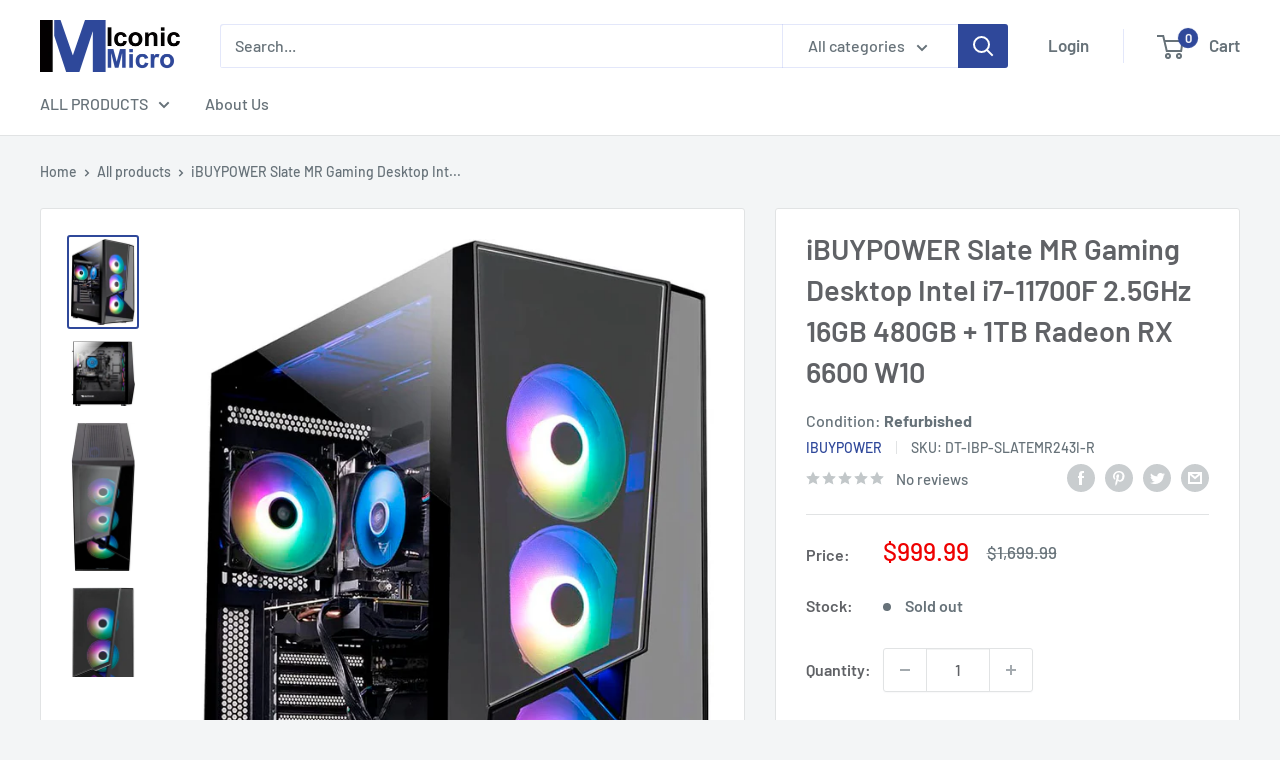

--- FILE ---
content_type: text/html; charset=utf-8
request_url: https://www.iconicmicro.com/products/ibuypower-slate-mr-gaming-desktop-intel-i7-11700f-2-5ghz-16gb-480gb-1tb-radeon-rx-6600-w10
body_size: 32445
content:
<!doctype html>

<html class="no-js" lang="en">
  <head>
    <meta name="google-site-verification" content="szU1YbXE27b8UZNG2_O7BKQiBI88EMuqHG2XXCwdikg" />
    <script type="text/javascript">
	var _caq = _caq || [];
	(function () {
		var ca = document.createElement("script"); 
		ca.type = "text/javascript"; 
		ca.async = true;
		ca.id = "_casrc"; 
		ca.src = "//t.channeladvisor.com/v2/12010498.js";
		var ca_script = document.getElementsByTagName("script")[0]; 
		ca_script.parentNode.insertBefore(ca, ca_script);
	})();
</script>

    <meta charset="utf-8">
    <meta name="viewport" content="width=device-width, initial-scale=1.0, height=device-height, minimum-scale=1.0, maximum-scale=1.0">
    <meta name="theme-color" content="#2f489a"><title>iBUYPOWER Slate MR Gaming Desktop Intel i7-11700F 2.5GHz 16GB 480GB + 
</title><meta name="description" content="2.5 GHz Intel Core i7 11700F 8-Core 16GB of DDR4 480GB SSD + 1TB AMD Radeon RX 6600 Windows 10 Home 64-bit Specifications Condition: Refurbished Brand: iBUYPOWER Model: Slate MR 243i MPN: SLATEMR243I Platforms: Color: Black Processor CPU Brand: Intel CPU Model: i7-11700F CPU Speed: 2.5 GHz CPU Max Speed: 4.9 GHz CPU Co"><link rel="canonical" href="https://www.iconicmicro.com/products/ibuypower-slate-mr-gaming-desktop-intel-i7-11700f-2-5ghz-16gb-480gb-1tb-radeon-rx-6600-w10"><link rel="shortcut icon" href="//www.iconicmicro.com/cdn/shop/files/Iconic-Micro-Logo400x400_9df10ebd-1223-4261-8610-cfd7b381c70e_96x96.jpg?v=1621469295" type="image/png"><link rel="preload" as="style" href="//www.iconicmicro.com/cdn/shop/t/6/assets/theme.css?v=48774844722415970421649973681">
    <link rel="preload" as="script" href="//www.iconicmicro.com/cdn/shop/t/6/assets/theme.js?v=12437987694567910201641845123">
    <link rel="preconnect" href="https://cdn.shopify.com">
    <link rel="preconnect" href="https://fonts.shopifycdn.com">
    <link rel="dns-prefetch" href="https://productreviews.shopifycdn.com">
    <link rel="dns-prefetch" href="https://ajax.googleapis.com">
    <link rel="dns-prefetch" href="https://maps.googleapis.com">
    <link rel="dns-prefetch" href="https://maps.gstatic.com">

    <meta property="og:type" content="product">
  <meta property="og:title" content="iBUYPOWER Slate MR Gaming Desktop Intel i7-11700F 2.5GHz 16GB 480GB + 1TB Radeon RX 6600 W10"><meta property="og:image" content="http://www.iconicmicro.com/cdn/shop/products/slatemr216i-01_d20d643b-2cbe-444d-a746-64d21fefced8.jpg?v=1657750855">
    <meta property="og:image:secure_url" content="https://www.iconicmicro.com/cdn/shop/products/slatemr216i-01_d20d643b-2cbe-444d-a746-64d21fefced8.jpg?v=1657750855">
    <meta property="og:image:width" content="811">
    <meta property="og:image:height" content="1101"><meta property="product:price:amount" content="999.99">
  <meta property="product:price:currency" content="USD"><meta property="og:description" content="2.5 GHz Intel Core i7 11700F 8-Core 16GB of DDR4 480GB SSD + 1TB AMD Radeon RX 6600 Windows 10 Home 64-bit Specifications Condition: Refurbished Brand: iBUYPOWER Model: Slate MR 243i MPN: SLATEMR243I Platforms: Color: Black Processor CPU Brand: Intel CPU Model: i7-11700F CPU Speed: 2.5 GHz CPU Max Speed: 4.9 GHz CPU Co"><meta property="og:url" content="https://www.iconicmicro.com/products/ibuypower-slate-mr-gaming-desktop-intel-i7-11700f-2-5ghz-16gb-480gb-1tb-radeon-rx-6600-w10">
<meta property="og:site_name" content="Iconic Micro"><meta name="twitter:card" content="summary"><meta name="twitter:title" content="iBUYPOWER Slate MR Gaming Desktop Intel i7-11700F 2.5GHz 16GB 480GB + 1TB Radeon RX 6600 W10">
  <meta name="twitter:description" content="2.5 GHz Intel Core i7 11700F 8-Core 16GB of DDR4 480GB SSD + 1TB AMD Radeon RX 6600 Windows 10 Home 64-bit Specifications Condition: Refurbished Brand: iBUYPOWER Model: Slate MR 243i MPN: SLATEMR243I Platforms: Color: Black Processor CPU Brand: Intel CPU Model: i7-11700F CPU Speed: 2.5 GHz CPU Max Speed: 4.9 GHz CPU Core: 8-core Processor Memory Installed Memory: 16 GB Memory Speed: DDR4 3000 Storage/Drive Storage Type: SSD Hard Drive Capacity: 1 TB SSD Capacity: 480 GB Optical Drive: No Graphics GPU: AMD Radeon RX 6600 Graphics Memory: 8 GB Graphics Type: Dedicated Graphics Network &amp;amp; Communications Network LAN: 10/100/1000Mbps Network WLAN: 802.11ac Wireless LAN Network Bluetooth: Operating Systems Operating System: Windows 10 Operating System Version: Home Interface &amp;amp; Ports USB Port: 4 x USB Type-A (USB 3.1 / USB 3.2 Gen 1) 2 x USB Type-A (USB 2.0)">
  <meta name="twitter:image" content="https://www.iconicmicro.com/cdn/shop/products/slatemr216i-01_d20d643b-2cbe-444d-a746-64d21fefced8_600x600_crop_center.jpg?v=1657750855">
    <link rel="preload" href="//www.iconicmicro.com/cdn/fonts/barlow/barlow_n6.329f582a81f63f125e63c20a5a80ae9477df68e1.woff2" as="font" type="font/woff2" crossorigin><link rel="preload" href="//www.iconicmicro.com/cdn/fonts/barlow/barlow_n5.a193a1990790eba0cc5cca569d23799830e90f07.woff2" as="font" type="font/woff2" crossorigin><style>
  @font-face {
  font-family: Barlow;
  font-weight: 600;
  font-style: normal;
  font-display: swap;
  src: url("//www.iconicmicro.com/cdn/fonts/barlow/barlow_n6.329f582a81f63f125e63c20a5a80ae9477df68e1.woff2") format("woff2"),
       url("//www.iconicmicro.com/cdn/fonts/barlow/barlow_n6.0163402e36247bcb8b02716880d0b39568412e9e.woff") format("woff");
}

  @font-face {
  font-family: Barlow;
  font-weight: 500;
  font-style: normal;
  font-display: swap;
  src: url("//www.iconicmicro.com/cdn/fonts/barlow/barlow_n5.a193a1990790eba0cc5cca569d23799830e90f07.woff2") format("woff2"),
       url("//www.iconicmicro.com/cdn/fonts/barlow/barlow_n5.ae31c82169b1dc0715609b8cc6a610b917808358.woff") format("woff");
}

@font-face {
  font-family: Barlow;
  font-weight: 600;
  font-style: normal;
  font-display: swap;
  src: url("//www.iconicmicro.com/cdn/fonts/barlow/barlow_n6.329f582a81f63f125e63c20a5a80ae9477df68e1.woff2") format("woff2"),
       url("//www.iconicmicro.com/cdn/fonts/barlow/barlow_n6.0163402e36247bcb8b02716880d0b39568412e9e.woff") format("woff");
}

@font-face {
  font-family: Barlow;
  font-weight: 600;
  font-style: italic;
  font-display: swap;
  src: url("//www.iconicmicro.com/cdn/fonts/barlow/barlow_i6.5a22bd20fb27bad4d7674cc6e666fb9c77d813bb.woff2") format("woff2"),
       url("//www.iconicmicro.com/cdn/fonts/barlow/barlow_i6.1c8787fcb59f3add01a87f21b38c7ef797e3b3a1.woff") format("woff");
}


  @font-face {
  font-family: Barlow;
  font-weight: 700;
  font-style: normal;
  font-display: swap;
  src: url("//www.iconicmicro.com/cdn/fonts/barlow/barlow_n7.691d1d11f150e857dcbc1c10ef03d825bc378d81.woff2") format("woff2"),
       url("//www.iconicmicro.com/cdn/fonts/barlow/barlow_n7.4fdbb1cb7da0e2c2f88492243ffa2b4f91924840.woff") format("woff");
}

  @font-face {
  font-family: Barlow;
  font-weight: 500;
  font-style: italic;
  font-display: swap;
  src: url("//www.iconicmicro.com/cdn/fonts/barlow/barlow_i5.714d58286997b65cd479af615cfa9bb0a117a573.woff2") format("woff2"),
       url("//www.iconicmicro.com/cdn/fonts/barlow/barlow_i5.0120f77e6447d3b5df4bbec8ad8c2d029d87fb21.woff") format("woff");
}

  @font-face {
  font-family: Barlow;
  font-weight: 700;
  font-style: italic;
  font-display: swap;
  src: url("//www.iconicmicro.com/cdn/fonts/barlow/barlow_i7.50e19d6cc2ba5146fa437a5a7443c76d5d730103.woff2") format("woff2"),
       url("//www.iconicmicro.com/cdn/fonts/barlow/barlow_i7.47e9f98f1b094d912e6fd631cc3fe93d9f40964f.woff") format("woff");
}


  :root {
    --default-text-font-size : 15px;
    --base-text-font-size    : 16px;
    --heading-font-family    : Barlow, sans-serif;
    --heading-font-weight    : 600;
    --heading-font-style     : normal;
    --text-font-family       : Barlow, sans-serif;
    --text-font-weight       : 500;
    --text-font-style        : normal;
    --text-font-bolder-weight: 600;
    --text-link-decoration   : underline;

    --text-color               : #677279;
    --text-color-rgb           : 103, 114, 121;
    --heading-color            : #606266;
    --border-color             : #e1e3e4;
    --border-color-rgb         : 225, 227, 228;
    --form-border-color        : #d4d6d8;
    --accent-color             : #2f489a;
    --accent-color-rgb         : 47, 72, 154;
    --link-color               : #2f489a;
    --link-color-hover         : #1d2d5f;
    --background               : #f3f5f6;
    --secondary-background     : #ffffff;
    --secondary-background-rgb : 255, 255, 255;
    --accent-background        : rgba(47, 72, 154, 0.08);

    --input-background: #ffffff;

    --error-color       : #ff0000;
    --error-background  : rgba(255, 0, 0, 0.07);
    --success-color     : #2f489a;
    --success-background: rgba(47, 72, 154, 0.11);

    --primary-button-background      : #2f489a;
    --primary-button-background-rgb  : 47, 72, 154;
    --primary-button-text-color      : #ffffff;
    --secondary-button-background    : #1e2d7d;
    --secondary-button-background-rgb: 30, 45, 125;
    --secondary-button-text-color    : #ffffff;

    --header-background      : #ffffff;
    --header-text-color      : #677279;
    --header-light-text-color: #a3afef;
    --header-border-color    : rgba(163, 175, 239, 0.3);
    --header-accent-color    : #2f489a;

    --footer-background-color:    #e9e9e9;
    --footer-heading-text-color:  #1e2d7d;
    --footer-body-text-color:     #677279;
    --footer-body-text-color-rgb: 103, 114, 121;
    --footer-accent-color:        #2f489a;
    --footer-accent-color-rgb:    47, 72, 154;
    --footer-border:              none;
    
    --flickity-arrow-color: #abb1b4;--product-on-sale-accent           : #ee0000;
    --product-on-sale-accent-rgb       : 238, 0, 0;
    --product-on-sale-color            : #ffffff;
    --product-in-stock-color           : #008a00;
    --product-low-stock-color          : #ee0000;
    --product-sold-out-color           : #8a9297;
    --product-custom-label-1-background: #008a00;
    --product-custom-label-1-color     : #ffffff;
    --product-custom-label-2-background: #00a500;
    --product-custom-label-2-color     : #ffffff;
    --product-review-star-color        : #ffbd00;

    --mobile-container-gutter : 20px;
    --desktop-container-gutter: 40px;

    /* Shopify related variables */
    --payment-terms-background-color: #f3f5f6;
  }
</style>

<script>
  // IE11 does not have support for CSS variables, so we have to polyfill them
  if (!(((window || {}).CSS || {}).supports && window.CSS.supports('(--a: 0)'))) {
    const script = document.createElement('script');
    script.type = 'text/javascript';
    script.src = 'https://cdn.jsdelivr.net/npm/css-vars-ponyfill@2';
    script.onload = function() {
      cssVars({});
    };

    document.getElementsByTagName('head')[0].appendChild(script);
  }
</script>


    <script>window.performance && window.performance.mark && window.performance.mark('shopify.content_for_header.start');</script><meta id="shopify-digital-wallet" name="shopify-digital-wallet" content="/56559173826/digital_wallets/dialog">
<meta name="shopify-checkout-api-token" content="4ac7cd847bf3ad93d3bef67f6c37716d">
<link rel="alternate" type="application/json+oembed" href="https://www.iconicmicro.com/products/ibuypower-slate-mr-gaming-desktop-intel-i7-11700f-2-5ghz-16gb-480gb-1tb-radeon-rx-6600-w10.oembed">
<script async="async" src="/checkouts/internal/preloads.js?locale=en-US"></script>
<link rel="preconnect" href="https://shop.app" crossorigin="anonymous">
<script async="async" src="https://shop.app/checkouts/internal/preloads.js?locale=en-US&shop_id=56559173826" crossorigin="anonymous"></script>
<script id="apple-pay-shop-capabilities" type="application/json">{"shopId":56559173826,"countryCode":"US","currencyCode":"USD","merchantCapabilities":["supports3DS"],"merchantId":"gid:\/\/shopify\/Shop\/56559173826","merchantName":"Iconic Micro","requiredBillingContactFields":["postalAddress","email","phone"],"requiredShippingContactFields":["postalAddress","email","phone"],"shippingType":"shipping","supportedNetworks":["visa","masterCard","amex","discover","elo","jcb"],"total":{"type":"pending","label":"Iconic Micro","amount":"1.00"},"shopifyPaymentsEnabled":true,"supportsSubscriptions":true}</script>
<script id="shopify-features" type="application/json">{"accessToken":"4ac7cd847bf3ad93d3bef67f6c37716d","betas":["rich-media-storefront-analytics"],"domain":"www.iconicmicro.com","predictiveSearch":true,"shopId":56559173826,"locale":"en"}</script>
<script>var Shopify = Shopify || {};
Shopify.shop = "iconic-micro.myshopify.com";
Shopify.locale = "en";
Shopify.currency = {"active":"USD","rate":"1.0"};
Shopify.country = "US";
Shopify.theme = {"name":"Warehouse","id":126309793986,"schema_name":"Warehouse","schema_version":"2.3.1","theme_store_id":871,"role":"main"};
Shopify.theme.handle = "null";
Shopify.theme.style = {"id":null,"handle":null};
Shopify.cdnHost = "www.iconicmicro.com/cdn";
Shopify.routes = Shopify.routes || {};
Shopify.routes.root = "/";</script>
<script type="module">!function(o){(o.Shopify=o.Shopify||{}).modules=!0}(window);</script>
<script>!function(o){function n(){var o=[];function n(){o.push(Array.prototype.slice.apply(arguments))}return n.q=o,n}var t=o.Shopify=o.Shopify||{};t.loadFeatures=n(),t.autoloadFeatures=n()}(window);</script>
<script>
  window.ShopifyPay = window.ShopifyPay || {};
  window.ShopifyPay.apiHost = "shop.app\/pay";
  window.ShopifyPay.redirectState = null;
</script>
<script id="shop-js-analytics" type="application/json">{"pageType":"product"}</script>
<script defer="defer" async type="module" src="//www.iconicmicro.com/cdn/shopifycloud/shop-js/modules/v2/client.init-shop-cart-sync_BN7fPSNr.en.esm.js"></script>
<script defer="defer" async type="module" src="//www.iconicmicro.com/cdn/shopifycloud/shop-js/modules/v2/chunk.common_Cbph3Kss.esm.js"></script>
<script defer="defer" async type="module" src="//www.iconicmicro.com/cdn/shopifycloud/shop-js/modules/v2/chunk.modal_DKumMAJ1.esm.js"></script>
<script type="module">
  await import("//www.iconicmicro.com/cdn/shopifycloud/shop-js/modules/v2/client.init-shop-cart-sync_BN7fPSNr.en.esm.js");
await import("//www.iconicmicro.com/cdn/shopifycloud/shop-js/modules/v2/chunk.common_Cbph3Kss.esm.js");
await import("//www.iconicmicro.com/cdn/shopifycloud/shop-js/modules/v2/chunk.modal_DKumMAJ1.esm.js");

  window.Shopify.SignInWithShop?.initShopCartSync?.({"fedCMEnabled":true,"windoidEnabled":true});

</script>
<script>
  window.Shopify = window.Shopify || {};
  if (!window.Shopify.featureAssets) window.Shopify.featureAssets = {};
  window.Shopify.featureAssets['shop-js'] = {"shop-cart-sync":["modules/v2/client.shop-cart-sync_CJVUk8Jm.en.esm.js","modules/v2/chunk.common_Cbph3Kss.esm.js","modules/v2/chunk.modal_DKumMAJ1.esm.js"],"init-fed-cm":["modules/v2/client.init-fed-cm_7Fvt41F4.en.esm.js","modules/v2/chunk.common_Cbph3Kss.esm.js","modules/v2/chunk.modal_DKumMAJ1.esm.js"],"init-shop-email-lookup-coordinator":["modules/v2/client.init-shop-email-lookup-coordinator_Cc088_bR.en.esm.js","modules/v2/chunk.common_Cbph3Kss.esm.js","modules/v2/chunk.modal_DKumMAJ1.esm.js"],"init-windoid":["modules/v2/client.init-windoid_hPopwJRj.en.esm.js","modules/v2/chunk.common_Cbph3Kss.esm.js","modules/v2/chunk.modal_DKumMAJ1.esm.js"],"shop-button":["modules/v2/client.shop-button_B0jaPSNF.en.esm.js","modules/v2/chunk.common_Cbph3Kss.esm.js","modules/v2/chunk.modal_DKumMAJ1.esm.js"],"shop-cash-offers":["modules/v2/client.shop-cash-offers_DPIskqss.en.esm.js","modules/v2/chunk.common_Cbph3Kss.esm.js","modules/v2/chunk.modal_DKumMAJ1.esm.js"],"shop-toast-manager":["modules/v2/client.shop-toast-manager_CK7RT69O.en.esm.js","modules/v2/chunk.common_Cbph3Kss.esm.js","modules/v2/chunk.modal_DKumMAJ1.esm.js"],"init-shop-cart-sync":["modules/v2/client.init-shop-cart-sync_BN7fPSNr.en.esm.js","modules/v2/chunk.common_Cbph3Kss.esm.js","modules/v2/chunk.modal_DKumMAJ1.esm.js"],"init-customer-accounts-sign-up":["modules/v2/client.init-customer-accounts-sign-up_CfPf4CXf.en.esm.js","modules/v2/client.shop-login-button_DeIztwXF.en.esm.js","modules/v2/chunk.common_Cbph3Kss.esm.js","modules/v2/chunk.modal_DKumMAJ1.esm.js"],"pay-button":["modules/v2/client.pay-button_CgIwFSYN.en.esm.js","modules/v2/chunk.common_Cbph3Kss.esm.js","modules/v2/chunk.modal_DKumMAJ1.esm.js"],"init-customer-accounts":["modules/v2/client.init-customer-accounts_DQ3x16JI.en.esm.js","modules/v2/client.shop-login-button_DeIztwXF.en.esm.js","modules/v2/chunk.common_Cbph3Kss.esm.js","modules/v2/chunk.modal_DKumMAJ1.esm.js"],"avatar":["modules/v2/client.avatar_BTnouDA3.en.esm.js"],"init-shop-for-new-customer-accounts":["modules/v2/client.init-shop-for-new-customer-accounts_CsZy_esa.en.esm.js","modules/v2/client.shop-login-button_DeIztwXF.en.esm.js","modules/v2/chunk.common_Cbph3Kss.esm.js","modules/v2/chunk.modal_DKumMAJ1.esm.js"],"shop-follow-button":["modules/v2/client.shop-follow-button_BRMJjgGd.en.esm.js","modules/v2/chunk.common_Cbph3Kss.esm.js","modules/v2/chunk.modal_DKumMAJ1.esm.js"],"checkout-modal":["modules/v2/client.checkout-modal_B9Drz_yf.en.esm.js","modules/v2/chunk.common_Cbph3Kss.esm.js","modules/v2/chunk.modal_DKumMAJ1.esm.js"],"shop-login-button":["modules/v2/client.shop-login-button_DeIztwXF.en.esm.js","modules/v2/chunk.common_Cbph3Kss.esm.js","modules/v2/chunk.modal_DKumMAJ1.esm.js"],"lead-capture":["modules/v2/client.lead-capture_DXYzFM3R.en.esm.js","modules/v2/chunk.common_Cbph3Kss.esm.js","modules/v2/chunk.modal_DKumMAJ1.esm.js"],"shop-login":["modules/v2/client.shop-login_CA5pJqmO.en.esm.js","modules/v2/chunk.common_Cbph3Kss.esm.js","modules/v2/chunk.modal_DKumMAJ1.esm.js"],"payment-terms":["modules/v2/client.payment-terms_BxzfvcZJ.en.esm.js","modules/v2/chunk.common_Cbph3Kss.esm.js","modules/v2/chunk.modal_DKumMAJ1.esm.js"]};
</script>
<script id="__st">var __st={"a":56559173826,"offset":-28800,"reqid":"8e534ba7-ec18-48cf-af32-eb5d4826e8fc-1770127413","pageurl":"www.iconicmicro.com\/products\/ibuypower-slate-mr-gaming-desktop-intel-i7-11700f-2-5ghz-16gb-480gb-1tb-radeon-rx-6600-w10","u":"d43a2d96299a","p":"product","rtyp":"product","rid":7455021826242};</script>
<script>window.ShopifyPaypalV4VisibilityTracking = true;</script>
<script id="captcha-bootstrap">!function(){'use strict';const t='contact',e='account',n='new_comment',o=[[t,t],['blogs',n],['comments',n],[t,'customer']],c=[[e,'customer_login'],[e,'guest_login'],[e,'recover_customer_password'],[e,'create_customer']],r=t=>t.map((([t,e])=>`form[action*='/${t}']:not([data-nocaptcha='true']) input[name='form_type'][value='${e}']`)).join(','),a=t=>()=>t?[...document.querySelectorAll(t)].map((t=>t.form)):[];function s(){const t=[...o],e=r(t);return a(e)}const i='password',u='form_key',d=['recaptcha-v3-token','g-recaptcha-response','h-captcha-response',i],f=()=>{try{return window.sessionStorage}catch{return}},m='__shopify_v',_=t=>t.elements[u];function p(t,e,n=!1){try{const o=window.sessionStorage,c=JSON.parse(o.getItem(e)),{data:r}=function(t){const{data:e,action:n}=t;return t[m]||n?{data:e,action:n}:{data:t,action:n}}(c);for(const[e,n]of Object.entries(r))t.elements[e]&&(t.elements[e].value=n);n&&o.removeItem(e)}catch(o){console.error('form repopulation failed',{error:o})}}const l='form_type',E='cptcha';function T(t){t.dataset[E]=!0}const w=window,h=w.document,L='Shopify',v='ce_forms',y='captcha';let A=!1;((t,e)=>{const n=(g='f06e6c50-85a8-45c8-87d0-21a2b65856fe',I='https://cdn.shopify.com/shopifycloud/storefront-forms-hcaptcha/ce_storefront_forms_captcha_hcaptcha.v1.5.2.iife.js',D={infoText:'Protected by hCaptcha',privacyText:'Privacy',termsText:'Terms'},(t,e,n)=>{const o=w[L][v],c=o.bindForm;if(c)return c(t,g,e,D).then(n);var r;o.q.push([[t,g,e,D],n]),r=I,A||(h.body.append(Object.assign(h.createElement('script'),{id:'captcha-provider',async:!0,src:r})),A=!0)});var g,I,D;w[L]=w[L]||{},w[L][v]=w[L][v]||{},w[L][v].q=[],w[L][y]=w[L][y]||{},w[L][y].protect=function(t,e){n(t,void 0,e),T(t)},Object.freeze(w[L][y]),function(t,e,n,w,h,L){const[v,y,A,g]=function(t,e,n){const i=e?o:[],u=t?c:[],d=[...i,...u],f=r(d),m=r(i),_=r(d.filter((([t,e])=>n.includes(e))));return[a(f),a(m),a(_),s()]}(w,h,L),I=t=>{const e=t.target;return e instanceof HTMLFormElement?e:e&&e.form},D=t=>v().includes(t);t.addEventListener('submit',(t=>{const e=I(t);if(!e)return;const n=D(e)&&!e.dataset.hcaptchaBound&&!e.dataset.recaptchaBound,o=_(e),c=g().includes(e)&&(!o||!o.value);(n||c)&&t.preventDefault(),c&&!n&&(function(t){try{if(!f())return;!function(t){const e=f();if(!e)return;const n=_(t);if(!n)return;const o=n.value;o&&e.removeItem(o)}(t);const e=Array.from(Array(32),(()=>Math.random().toString(36)[2])).join('');!function(t,e){_(t)||t.append(Object.assign(document.createElement('input'),{type:'hidden',name:u})),t.elements[u].value=e}(t,e),function(t,e){const n=f();if(!n)return;const o=[...t.querySelectorAll(`input[type='${i}']`)].map((({name:t})=>t)),c=[...d,...o],r={};for(const[a,s]of new FormData(t).entries())c.includes(a)||(r[a]=s);n.setItem(e,JSON.stringify({[m]:1,action:t.action,data:r}))}(t,e)}catch(e){console.error('failed to persist form',e)}}(e),e.submit())}));const S=(t,e)=>{t&&!t.dataset[E]&&(n(t,e.some((e=>e===t))),T(t))};for(const o of['focusin','change'])t.addEventListener(o,(t=>{const e=I(t);D(e)&&S(e,y())}));const B=e.get('form_key'),M=e.get(l),P=B&&M;t.addEventListener('DOMContentLoaded',(()=>{const t=y();if(P)for(const e of t)e.elements[l].value===M&&p(e,B);[...new Set([...A(),...v().filter((t=>'true'===t.dataset.shopifyCaptcha))])].forEach((e=>S(e,t)))}))}(h,new URLSearchParams(w.location.search),n,t,e,['guest_login'])})(!0,!0)}();</script>
<script integrity="sha256-4kQ18oKyAcykRKYeNunJcIwy7WH5gtpwJnB7kiuLZ1E=" data-source-attribution="shopify.loadfeatures" defer="defer" src="//www.iconicmicro.com/cdn/shopifycloud/storefront/assets/storefront/load_feature-a0a9edcb.js" crossorigin="anonymous"></script>
<script crossorigin="anonymous" defer="defer" src="//www.iconicmicro.com/cdn/shopifycloud/storefront/assets/shopify_pay/storefront-65b4c6d7.js?v=20250812"></script>
<script data-source-attribution="shopify.dynamic_checkout.dynamic.init">var Shopify=Shopify||{};Shopify.PaymentButton=Shopify.PaymentButton||{isStorefrontPortableWallets:!0,init:function(){window.Shopify.PaymentButton.init=function(){};var t=document.createElement("script");t.src="https://www.iconicmicro.com/cdn/shopifycloud/portable-wallets/latest/portable-wallets.en.js",t.type="module",document.head.appendChild(t)}};
</script>
<script data-source-attribution="shopify.dynamic_checkout.buyer_consent">
  function portableWalletsHideBuyerConsent(e){var t=document.getElementById("shopify-buyer-consent"),n=document.getElementById("shopify-subscription-policy-button");t&&n&&(t.classList.add("hidden"),t.setAttribute("aria-hidden","true"),n.removeEventListener("click",e))}function portableWalletsShowBuyerConsent(e){var t=document.getElementById("shopify-buyer-consent"),n=document.getElementById("shopify-subscription-policy-button");t&&n&&(t.classList.remove("hidden"),t.removeAttribute("aria-hidden"),n.addEventListener("click",e))}window.Shopify?.PaymentButton&&(window.Shopify.PaymentButton.hideBuyerConsent=portableWalletsHideBuyerConsent,window.Shopify.PaymentButton.showBuyerConsent=portableWalletsShowBuyerConsent);
</script>
<script data-source-attribution="shopify.dynamic_checkout.cart.bootstrap">document.addEventListener("DOMContentLoaded",(function(){function t(){return document.querySelector("shopify-accelerated-checkout-cart, shopify-accelerated-checkout")}if(t())Shopify.PaymentButton.init();else{new MutationObserver((function(e,n){t()&&(Shopify.PaymentButton.init(),n.disconnect())})).observe(document.body,{childList:!0,subtree:!0})}}));
</script>
<link id="shopify-accelerated-checkout-styles" rel="stylesheet" media="screen" href="https://www.iconicmicro.com/cdn/shopifycloud/portable-wallets/latest/accelerated-checkout-backwards-compat.css" crossorigin="anonymous">
<style id="shopify-accelerated-checkout-cart">
        #shopify-buyer-consent {
  margin-top: 1em;
  display: inline-block;
  width: 100%;
}

#shopify-buyer-consent.hidden {
  display: none;
}

#shopify-subscription-policy-button {
  background: none;
  border: none;
  padding: 0;
  text-decoration: underline;
  font-size: inherit;
  cursor: pointer;
}

#shopify-subscription-policy-button::before {
  box-shadow: none;
}

      </style>

<script>window.performance && window.performance.mark && window.performance.mark('shopify.content_for_header.end');</script>

    <link rel="stylesheet" href="//www.iconicmicro.com/cdn/shop/t/6/assets/theme.css?v=48774844722415970421649973681">

    
  <script type="application/ld+json">
  {
    "@context": "http://schema.org",
    "@type": "Product",
    "offers": [{
          "@type": "Offer",
          "name": "Default Title",
          "availability":"https://schema.org/OutOfStock",
          "price": 999.99,
          "priceCurrency": "USD",
          "priceValidUntil": "2026-02-13","sku": "DT-IBP-SLATEMR243I-R","url": "/products/ibuypower-slate-mr-gaming-desktop-intel-i7-11700f-2-5ghz-16gb-480gb-1tb-radeon-rx-6600-w10?variant=42216137556162"
        }
],
      "gtin12": "848604043937",
      "productId": "848604043937",
    "brand": {
      "name": "iBUYPOWER"
    },
    "name": "iBUYPOWER Slate MR Gaming Desktop Intel i7-11700F 2.5GHz 16GB 480GB + 1TB Radeon RX 6600 W10",
    "description": "\n2.5 GHz Intel Core i7 11700F 8-Core\n16GB of DDR4\n480GB SSD + 1TB\nAMD Radeon RX 6600\nWindows 10 Home 64-bit\n\n\n\n\nSpecifications\n\n\nCondition:\nRefurbished\n\n\nBrand:\niBUYPOWER\n\n\nModel:\nSlate MR 243i\n\n\nMPN:\nSLATEMR243I\n\n\nPlatforms:\n\n\n\nColor:\nBlack\n\n\nProcessor\n\n\nCPU Brand:\nIntel\n\n\nCPU Model:\ni7-11700F\n\n\n  CPU Speed:\n  2.5 GHz\n\n\nCPU Max Speed:\n4.9 GHz\n\n\nCPU Core:\n8-core Processor\n\n\nMemory\n\n\nInstalled Memory:\n16 GB\n\n\nMemory Speed:\nDDR4 3000 \n\n\n  Storage\/Drive\n\n\nStorage Type:\nSSD\n\n\nHard Drive Capacity:\n1 TB\n\n\nSSD Capacity:\n480 GB\n\n\nOptical Drive:\nNo\n\n\nGraphics\n\n\nGPU:\nAMD Radeon RX 6600\n\n\nGraphics Memory:\n8 GB\n\n\nGraphics Type:\nDedicated Graphics\n\n\nNetwork \u0026amp; Communications\n\n\nNetwork LAN:\n10\/100\/1000Mbps\n\n\nNetwork WLAN:\n802.11ac Wireless LAN\n\n\nNetwork Bluetooth:\n\n\n\n  Operating Systems\n\n\nOperating System:\nWindows 10\n\n\nOperating System Version:\nHome\n\n\nInterface \u0026amp; Ports\n\n\nUSB Port:\n4 x USB Type-A (USB 3.1 \/ USB 3.2 Gen 1)\n2 x USB Type-A (USB 2.0)\n\n\nVideo Port:\nDisplayPort, HDMI\n\n\nAudio Port:\n\n\n\nMic:\n\n\n\nSpeaker:\n\n\n\nWebcam:\n\n\n\nKeyboard:\n\n\n\nMouse Pad:\n\n\n\nPower \u0026amp; Battery\n\n\nPower  Adapter:\n\n\n\nPower Battery:\n\n\n\nPhysical Characteristics\n\n\nDimension (LxWxH):\n18.7\" x 8.7\" x 19.3\"\n\n\nWeight:\n32 lbs\n\n\nWhats in the Box\n\n\nWhats in the Box:\n\n\n\n",
    "category": "Refurbished",
    "url": "/products/ibuypower-slate-mr-gaming-desktop-intel-i7-11700f-2-5ghz-16gb-480gb-1tb-radeon-rx-6600-w10",
    "sku": "DT-IBP-SLATEMR243I-R",
    "image": {
      "@type": "ImageObject",
      "url": "https://www.iconicmicro.com/cdn/shop/products/slatemr216i-01_d20d643b-2cbe-444d-a746-64d21fefced8_1024x.jpg?v=1657750855",
      "image": "https://www.iconicmicro.com/cdn/shop/products/slatemr216i-01_d20d643b-2cbe-444d-a746-64d21fefced8_1024x.jpg?v=1657750855",
      "name": "Slate MR 243i",
      "width": "1024",
      "height": "1024"
    }
  }
  </script>



  <script type="application/ld+json">
  {
    "@context": "http://schema.org",
    "@type": "BreadcrumbList",
  "itemListElement": [{
      "@type": "ListItem",
      "position": 1,
      "name": "Home",
      "item": "https://www.iconicmicro.com"
    },{
          "@type": "ListItem",
          "position": 2,
          "name": "iBUYPOWER Slate MR Gaming Desktop Intel i7-11700F 2.5GHz 16GB 480GB + 1TB Radeon RX 6600 W10",
          "item": "https://www.iconicmicro.com/products/ibuypower-slate-mr-gaming-desktop-intel-i7-11700f-2-5ghz-16gb-480gb-1tb-radeon-rx-6600-w10"
        }]
  }
  </script>


    <script>
      // This allows to expose several variables to the global scope, to be used in scripts
      window.theme = {
        pageType: "product",
        cartCount: 0,
        moneyFormat: "${{amount}}",
        moneyWithCurrencyFormat: "${{amount}} USD",
        currencyCodeEnabled: false,
        showDiscount: false,
        discountMode: "saving",
        searchMode: "product",
        searchUnavailableProducts: "last",
        cartType: "drawer"
      };

      window.routes = {
        rootUrl: "\/",
        rootUrlWithoutSlash: '',
        cartUrl: "\/cart",
        cartAddUrl: "\/cart\/add",
        cartChangeUrl: "\/cart\/change",
        searchUrl: "\/search",
        productRecommendationsUrl: "\/recommendations\/products"
      };

      window.languages = {
        productRegularPrice: "Regular price",
        productSalePrice: "Sale price",
        collectionOnSaleLabel: "Save {{savings}}",
        productFormUnavailable: "Unavailable",
        productFormAddToCart: "Add to cart",
        productFormSoldOut: "Sold out",
        productAdded: "Product has been added to your cart",
        productAddedShort: "Added!",
        shippingEstimatorNoResults: "No shipping could be found for your address.",
        shippingEstimatorOneResult: "There is one shipping rate for your address:",
        shippingEstimatorMultipleResults: "There are {{count}} shipping rates for your address:",
        shippingEstimatorErrors: "There are some errors:"
      };

      window.lazySizesConfig = {
        loadHidden: false,
        hFac: 0.8,
        expFactor: 3,
        customMedia: {
          '--phone': '(max-width: 640px)',
          '--tablet': '(min-width: 641px) and (max-width: 1023px)',
          '--lap': '(min-width: 1024px)'
        }
      };

      document.documentElement.className = document.documentElement.className.replace('no-js', 'js');
    </script><script src="//www.iconicmicro.com/cdn/shop/t/6/assets/theme.js?v=12437987694567910201641845123" defer></script>
    <script src="//www.iconicmicro.com/cdn/shop/t/6/assets/custom.js?v=102476495355921946141630349875" defer></script><script>
        (function () {
          window.onpageshow = function() {
            // We force re-freshing the cart content onpageshow, as most browsers will serve a cache copy when hitting the
            // back button, which cause staled data
            document.documentElement.dispatchEvent(new CustomEvent('cart:refresh', {
              bubbles: true,
              detail: {scrollToTop: false}
            }));
          };
        })();
      </script><link href="https://monorail-edge.shopifysvc.com" rel="dns-prefetch">
<script>(function(){if ("sendBeacon" in navigator && "performance" in window) {try {var session_token_from_headers = performance.getEntriesByType('navigation')[0].serverTiming.find(x => x.name == '_s').description;} catch {var session_token_from_headers = undefined;}var session_cookie_matches = document.cookie.match(/_shopify_s=([^;]*)/);var session_token_from_cookie = session_cookie_matches && session_cookie_matches.length === 2 ? session_cookie_matches[1] : "";var session_token = session_token_from_headers || session_token_from_cookie || "";function handle_abandonment_event(e) {var entries = performance.getEntries().filter(function(entry) {return /monorail-edge.shopifysvc.com/.test(entry.name);});if (!window.abandonment_tracked && entries.length === 0) {window.abandonment_tracked = true;var currentMs = Date.now();var navigation_start = performance.timing.navigationStart;var payload = {shop_id: 56559173826,url: window.location.href,navigation_start,duration: currentMs - navigation_start,session_token,page_type: "product"};window.navigator.sendBeacon("https://monorail-edge.shopifysvc.com/v1/produce", JSON.stringify({schema_id: "online_store_buyer_site_abandonment/1.1",payload: payload,metadata: {event_created_at_ms: currentMs,event_sent_at_ms: currentMs}}));}}window.addEventListener('pagehide', handle_abandonment_event);}}());</script>
<script id="web-pixels-manager-setup">(function e(e,d,r,n,o){if(void 0===o&&(o={}),!Boolean(null===(a=null===(i=window.Shopify)||void 0===i?void 0:i.analytics)||void 0===a?void 0:a.replayQueue)){var i,a;window.Shopify=window.Shopify||{};var t=window.Shopify;t.analytics=t.analytics||{};var s=t.analytics;s.replayQueue=[],s.publish=function(e,d,r){return s.replayQueue.push([e,d,r]),!0};try{self.performance.mark("wpm:start")}catch(e){}var l=function(){var e={modern:/Edge?\/(1{2}[4-9]|1[2-9]\d|[2-9]\d{2}|\d{4,})\.\d+(\.\d+|)|Firefox\/(1{2}[4-9]|1[2-9]\d|[2-9]\d{2}|\d{4,})\.\d+(\.\d+|)|Chrom(ium|e)\/(9{2}|\d{3,})\.\d+(\.\d+|)|(Maci|X1{2}).+ Version\/(15\.\d+|(1[6-9]|[2-9]\d|\d{3,})\.\d+)([,.]\d+|)( \(\w+\)|)( Mobile\/\w+|) Safari\/|Chrome.+OPR\/(9{2}|\d{3,})\.\d+\.\d+|(CPU[ +]OS|iPhone[ +]OS|CPU[ +]iPhone|CPU IPhone OS|CPU iPad OS)[ +]+(15[._]\d+|(1[6-9]|[2-9]\d|\d{3,})[._]\d+)([._]\d+|)|Android:?[ /-](13[3-9]|1[4-9]\d|[2-9]\d{2}|\d{4,})(\.\d+|)(\.\d+|)|Android.+Firefox\/(13[5-9]|1[4-9]\d|[2-9]\d{2}|\d{4,})\.\d+(\.\d+|)|Android.+Chrom(ium|e)\/(13[3-9]|1[4-9]\d|[2-9]\d{2}|\d{4,})\.\d+(\.\d+|)|SamsungBrowser\/([2-9]\d|\d{3,})\.\d+/,legacy:/Edge?\/(1[6-9]|[2-9]\d|\d{3,})\.\d+(\.\d+|)|Firefox\/(5[4-9]|[6-9]\d|\d{3,})\.\d+(\.\d+|)|Chrom(ium|e)\/(5[1-9]|[6-9]\d|\d{3,})\.\d+(\.\d+|)([\d.]+$|.*Safari\/(?![\d.]+ Edge\/[\d.]+$))|(Maci|X1{2}).+ Version\/(10\.\d+|(1[1-9]|[2-9]\d|\d{3,})\.\d+)([,.]\d+|)( \(\w+\)|)( Mobile\/\w+|) Safari\/|Chrome.+OPR\/(3[89]|[4-9]\d|\d{3,})\.\d+\.\d+|(CPU[ +]OS|iPhone[ +]OS|CPU[ +]iPhone|CPU IPhone OS|CPU iPad OS)[ +]+(10[._]\d+|(1[1-9]|[2-9]\d|\d{3,})[._]\d+)([._]\d+|)|Android:?[ /-](13[3-9]|1[4-9]\d|[2-9]\d{2}|\d{4,})(\.\d+|)(\.\d+|)|Mobile Safari.+OPR\/([89]\d|\d{3,})\.\d+\.\d+|Android.+Firefox\/(13[5-9]|1[4-9]\d|[2-9]\d{2}|\d{4,})\.\d+(\.\d+|)|Android.+Chrom(ium|e)\/(13[3-9]|1[4-9]\d|[2-9]\d{2}|\d{4,})\.\d+(\.\d+|)|Android.+(UC? ?Browser|UCWEB|U3)[ /]?(15\.([5-9]|\d{2,})|(1[6-9]|[2-9]\d|\d{3,})\.\d+)\.\d+|SamsungBrowser\/(5\.\d+|([6-9]|\d{2,})\.\d+)|Android.+MQ{2}Browser\/(14(\.(9|\d{2,})|)|(1[5-9]|[2-9]\d|\d{3,})(\.\d+|))(\.\d+|)|K[Aa][Ii]OS\/(3\.\d+|([4-9]|\d{2,})\.\d+)(\.\d+|)/},d=e.modern,r=e.legacy,n=navigator.userAgent;return n.match(d)?"modern":n.match(r)?"legacy":"unknown"}(),u="modern"===l?"modern":"legacy",c=(null!=n?n:{modern:"",legacy:""})[u],f=function(e){return[e.baseUrl,"/wpm","/b",e.hashVersion,"modern"===e.buildTarget?"m":"l",".js"].join("")}({baseUrl:d,hashVersion:r,buildTarget:u}),m=function(e){var d=e.version,r=e.bundleTarget,n=e.surface,o=e.pageUrl,i=e.monorailEndpoint;return{emit:function(e){var a=e.status,t=e.errorMsg,s=(new Date).getTime(),l=JSON.stringify({metadata:{event_sent_at_ms:s},events:[{schema_id:"web_pixels_manager_load/3.1",payload:{version:d,bundle_target:r,page_url:o,status:a,surface:n,error_msg:t},metadata:{event_created_at_ms:s}}]});if(!i)return console&&console.warn&&console.warn("[Web Pixels Manager] No Monorail endpoint provided, skipping logging."),!1;try{return self.navigator.sendBeacon.bind(self.navigator)(i,l)}catch(e){}var u=new XMLHttpRequest;try{return u.open("POST",i,!0),u.setRequestHeader("Content-Type","text/plain"),u.send(l),!0}catch(e){return console&&console.warn&&console.warn("[Web Pixels Manager] Got an unhandled error while logging to Monorail."),!1}}}}({version:r,bundleTarget:l,surface:e.surface,pageUrl:self.location.href,monorailEndpoint:e.monorailEndpoint});try{o.browserTarget=l,function(e){var d=e.src,r=e.async,n=void 0===r||r,o=e.onload,i=e.onerror,a=e.sri,t=e.scriptDataAttributes,s=void 0===t?{}:t,l=document.createElement("script"),u=document.querySelector("head"),c=document.querySelector("body");if(l.async=n,l.src=d,a&&(l.integrity=a,l.crossOrigin="anonymous"),s)for(var f in s)if(Object.prototype.hasOwnProperty.call(s,f))try{l.dataset[f]=s[f]}catch(e){}if(o&&l.addEventListener("load",o),i&&l.addEventListener("error",i),u)u.appendChild(l);else{if(!c)throw new Error("Did not find a head or body element to append the script");c.appendChild(l)}}({src:f,async:!0,onload:function(){if(!function(){var e,d;return Boolean(null===(d=null===(e=window.Shopify)||void 0===e?void 0:e.analytics)||void 0===d?void 0:d.initialized)}()){var d=window.webPixelsManager.init(e)||void 0;if(d){var r=window.Shopify.analytics;r.replayQueue.forEach((function(e){var r=e[0],n=e[1],o=e[2];d.publishCustomEvent(r,n,o)})),r.replayQueue=[],r.publish=d.publishCustomEvent,r.visitor=d.visitor,r.initialized=!0}}},onerror:function(){return m.emit({status:"failed",errorMsg:"".concat(f," has failed to load")})},sri:function(e){var d=/^sha384-[A-Za-z0-9+/=]+$/;return"string"==typeof e&&d.test(e)}(c)?c:"",scriptDataAttributes:o}),m.emit({status:"loading"})}catch(e){m.emit({status:"failed",errorMsg:(null==e?void 0:e.message)||"Unknown error"})}}})({shopId: 56559173826,storefrontBaseUrl: "https://www.iconicmicro.com",extensionsBaseUrl: "https://extensions.shopifycdn.com/cdn/shopifycloud/web-pixels-manager",monorailEndpoint: "https://monorail-edge.shopifysvc.com/unstable/produce_batch",surface: "storefront-renderer",enabledBetaFlags: ["2dca8a86"],webPixelsConfigList: [{"id":"shopify-app-pixel","configuration":"{}","eventPayloadVersion":"v1","runtimeContext":"STRICT","scriptVersion":"0450","apiClientId":"shopify-pixel","type":"APP","privacyPurposes":["ANALYTICS","MARKETING"]},{"id":"shopify-custom-pixel","eventPayloadVersion":"v1","runtimeContext":"LAX","scriptVersion":"0450","apiClientId":"shopify-pixel","type":"CUSTOM","privacyPurposes":["ANALYTICS","MARKETING"]}],isMerchantRequest: false,initData: {"shop":{"name":"Iconic Micro","paymentSettings":{"currencyCode":"USD"},"myshopifyDomain":"iconic-micro.myshopify.com","countryCode":"US","storefrontUrl":"https:\/\/www.iconicmicro.com"},"customer":null,"cart":null,"checkout":null,"productVariants":[{"price":{"amount":999.99,"currencyCode":"USD"},"product":{"title":"iBUYPOWER Slate MR Gaming Desktop Intel i7-11700F 2.5GHz 16GB 480GB + 1TB Radeon RX 6600 W10","vendor":"iBUYPOWER","id":"7455021826242","untranslatedTitle":"iBUYPOWER Slate MR Gaming Desktop Intel i7-11700F 2.5GHz 16GB 480GB + 1TB Radeon RX 6600 W10","url":"\/products\/ibuypower-slate-mr-gaming-desktop-intel-i7-11700f-2-5ghz-16gb-480gb-1tb-radeon-rx-6600-w10","type":"Refurbished"},"id":"42216137556162","image":{"src":"\/\/www.iconicmicro.com\/cdn\/shop\/products\/slatemr216i-01_d20d643b-2cbe-444d-a746-64d21fefced8.jpg?v=1657750855"},"sku":"DT-IBP-SLATEMR243I-R","title":"Default Title","untranslatedTitle":"Default Title"}],"purchasingCompany":null},},"https://www.iconicmicro.com/cdn","3918e4e0wbf3ac3cepc5707306mb02b36c6",{"modern":"","legacy":""},{"shopId":"56559173826","storefrontBaseUrl":"https:\/\/www.iconicmicro.com","extensionBaseUrl":"https:\/\/extensions.shopifycdn.com\/cdn\/shopifycloud\/web-pixels-manager","surface":"storefront-renderer","enabledBetaFlags":"[\"2dca8a86\"]","isMerchantRequest":"false","hashVersion":"3918e4e0wbf3ac3cepc5707306mb02b36c6","publish":"custom","events":"[[\"page_viewed\",{}],[\"product_viewed\",{\"productVariant\":{\"price\":{\"amount\":999.99,\"currencyCode\":\"USD\"},\"product\":{\"title\":\"iBUYPOWER Slate MR Gaming Desktop Intel i7-11700F 2.5GHz 16GB 480GB + 1TB Radeon RX 6600 W10\",\"vendor\":\"iBUYPOWER\",\"id\":\"7455021826242\",\"untranslatedTitle\":\"iBUYPOWER Slate MR Gaming Desktop Intel i7-11700F 2.5GHz 16GB 480GB + 1TB Radeon RX 6600 W10\",\"url\":\"\/products\/ibuypower-slate-mr-gaming-desktop-intel-i7-11700f-2-5ghz-16gb-480gb-1tb-radeon-rx-6600-w10\",\"type\":\"Refurbished\"},\"id\":\"42216137556162\",\"image\":{\"src\":\"\/\/www.iconicmicro.com\/cdn\/shop\/products\/slatemr216i-01_d20d643b-2cbe-444d-a746-64d21fefced8.jpg?v=1657750855\"},\"sku\":\"DT-IBP-SLATEMR243I-R\",\"title\":\"Default Title\",\"untranslatedTitle\":\"Default Title\"}}]]"});</script><script>
  window.ShopifyAnalytics = window.ShopifyAnalytics || {};
  window.ShopifyAnalytics.meta = window.ShopifyAnalytics.meta || {};
  window.ShopifyAnalytics.meta.currency = 'USD';
  var meta = {"product":{"id":7455021826242,"gid":"gid:\/\/shopify\/Product\/7455021826242","vendor":"iBUYPOWER","type":"Refurbished","handle":"ibuypower-slate-mr-gaming-desktop-intel-i7-11700f-2-5ghz-16gb-480gb-1tb-radeon-rx-6600-w10","variants":[{"id":42216137556162,"price":99999,"name":"iBUYPOWER Slate MR Gaming Desktop Intel i7-11700F 2.5GHz 16GB 480GB + 1TB Radeon RX 6600 W10","public_title":null,"sku":"DT-IBP-SLATEMR243I-R"}],"remote":false},"page":{"pageType":"product","resourceType":"product","resourceId":7455021826242,"requestId":"8e534ba7-ec18-48cf-af32-eb5d4826e8fc-1770127413"}};
  for (var attr in meta) {
    window.ShopifyAnalytics.meta[attr] = meta[attr];
  }
</script>
<script class="analytics">
  (function () {
    var customDocumentWrite = function(content) {
      var jquery = null;

      if (window.jQuery) {
        jquery = window.jQuery;
      } else if (window.Checkout && window.Checkout.$) {
        jquery = window.Checkout.$;
      }

      if (jquery) {
        jquery('body').append(content);
      }
    };

    var hasLoggedConversion = function(token) {
      if (token) {
        return document.cookie.indexOf('loggedConversion=' + token) !== -1;
      }
      return false;
    }

    var setCookieIfConversion = function(token) {
      if (token) {
        var twoMonthsFromNow = new Date(Date.now());
        twoMonthsFromNow.setMonth(twoMonthsFromNow.getMonth() + 2);

        document.cookie = 'loggedConversion=' + token + '; expires=' + twoMonthsFromNow;
      }
    }

    var trekkie = window.ShopifyAnalytics.lib = window.trekkie = window.trekkie || [];
    if (trekkie.integrations) {
      return;
    }
    trekkie.methods = [
      'identify',
      'page',
      'ready',
      'track',
      'trackForm',
      'trackLink'
    ];
    trekkie.factory = function(method) {
      return function() {
        var args = Array.prototype.slice.call(arguments);
        args.unshift(method);
        trekkie.push(args);
        return trekkie;
      };
    };
    for (var i = 0; i < trekkie.methods.length; i++) {
      var key = trekkie.methods[i];
      trekkie[key] = trekkie.factory(key);
    }
    trekkie.load = function(config) {
      trekkie.config = config || {};
      trekkie.config.initialDocumentCookie = document.cookie;
      var first = document.getElementsByTagName('script')[0];
      var script = document.createElement('script');
      script.type = 'text/javascript';
      script.onerror = function(e) {
        var scriptFallback = document.createElement('script');
        scriptFallback.type = 'text/javascript';
        scriptFallback.onerror = function(error) {
                var Monorail = {
      produce: function produce(monorailDomain, schemaId, payload) {
        var currentMs = new Date().getTime();
        var event = {
          schema_id: schemaId,
          payload: payload,
          metadata: {
            event_created_at_ms: currentMs,
            event_sent_at_ms: currentMs
          }
        };
        return Monorail.sendRequest("https://" + monorailDomain + "/v1/produce", JSON.stringify(event));
      },
      sendRequest: function sendRequest(endpointUrl, payload) {
        // Try the sendBeacon API
        if (window && window.navigator && typeof window.navigator.sendBeacon === 'function' && typeof window.Blob === 'function' && !Monorail.isIos12()) {
          var blobData = new window.Blob([payload], {
            type: 'text/plain'
          });

          if (window.navigator.sendBeacon(endpointUrl, blobData)) {
            return true;
          } // sendBeacon was not successful

        } // XHR beacon

        var xhr = new XMLHttpRequest();

        try {
          xhr.open('POST', endpointUrl);
          xhr.setRequestHeader('Content-Type', 'text/plain');
          xhr.send(payload);
        } catch (e) {
          console.log(e);
        }

        return false;
      },
      isIos12: function isIos12() {
        return window.navigator.userAgent.lastIndexOf('iPhone; CPU iPhone OS 12_') !== -1 || window.navigator.userAgent.lastIndexOf('iPad; CPU OS 12_') !== -1;
      }
    };
    Monorail.produce('monorail-edge.shopifysvc.com',
      'trekkie_storefront_load_errors/1.1',
      {shop_id: 56559173826,
      theme_id: 126309793986,
      app_name: "storefront",
      context_url: window.location.href,
      source_url: "//www.iconicmicro.com/cdn/s/trekkie.storefront.79098466c851f41c92951ae7d219bd75d823e9dd.min.js"});

        };
        scriptFallback.async = true;
        scriptFallback.src = '//www.iconicmicro.com/cdn/s/trekkie.storefront.79098466c851f41c92951ae7d219bd75d823e9dd.min.js';
        first.parentNode.insertBefore(scriptFallback, first);
      };
      script.async = true;
      script.src = '//www.iconicmicro.com/cdn/s/trekkie.storefront.79098466c851f41c92951ae7d219bd75d823e9dd.min.js';
      first.parentNode.insertBefore(script, first);
    };
    trekkie.load(
      {"Trekkie":{"appName":"storefront","development":false,"defaultAttributes":{"shopId":56559173826,"isMerchantRequest":null,"themeId":126309793986,"themeCityHash":"3752729576679220949","contentLanguage":"en","currency":"USD","eventMetadataId":"2cddbd12-7280-4a7b-be16-2c20cfa23e44"},"isServerSideCookieWritingEnabled":true,"monorailRegion":"shop_domain","enabledBetaFlags":["65f19447","b5387b81"]},"Session Attribution":{},"S2S":{"facebookCapiEnabled":false,"source":"trekkie-storefront-renderer","apiClientId":580111}}
    );

    var loaded = false;
    trekkie.ready(function() {
      if (loaded) return;
      loaded = true;

      window.ShopifyAnalytics.lib = window.trekkie;

      var originalDocumentWrite = document.write;
      document.write = customDocumentWrite;
      try { window.ShopifyAnalytics.merchantGoogleAnalytics.call(this); } catch(error) {};
      document.write = originalDocumentWrite;

      window.ShopifyAnalytics.lib.page(null,{"pageType":"product","resourceType":"product","resourceId":7455021826242,"requestId":"8e534ba7-ec18-48cf-af32-eb5d4826e8fc-1770127413","shopifyEmitted":true});

      var match = window.location.pathname.match(/checkouts\/(.+)\/(thank_you|post_purchase)/)
      var token = match? match[1]: undefined;
      if (!hasLoggedConversion(token)) {
        setCookieIfConversion(token);
        window.ShopifyAnalytics.lib.track("Viewed Product",{"currency":"USD","variantId":42216137556162,"productId":7455021826242,"productGid":"gid:\/\/shopify\/Product\/7455021826242","name":"iBUYPOWER Slate MR Gaming Desktop Intel i7-11700F 2.5GHz 16GB 480GB + 1TB Radeon RX 6600 W10","price":"999.99","sku":"DT-IBP-SLATEMR243I-R","brand":"iBUYPOWER","variant":null,"category":"Refurbished","nonInteraction":true,"remote":false},undefined,undefined,{"shopifyEmitted":true});
      window.ShopifyAnalytics.lib.track("monorail:\/\/trekkie_storefront_viewed_product\/1.1",{"currency":"USD","variantId":42216137556162,"productId":7455021826242,"productGid":"gid:\/\/shopify\/Product\/7455021826242","name":"iBUYPOWER Slate MR Gaming Desktop Intel i7-11700F 2.5GHz 16GB 480GB + 1TB Radeon RX 6600 W10","price":"999.99","sku":"DT-IBP-SLATEMR243I-R","brand":"iBUYPOWER","variant":null,"category":"Refurbished","nonInteraction":true,"remote":false,"referer":"https:\/\/www.iconicmicro.com\/products\/ibuypower-slate-mr-gaming-desktop-intel-i7-11700f-2-5ghz-16gb-480gb-1tb-radeon-rx-6600-w10"});
      }
    });


        var eventsListenerScript = document.createElement('script');
        eventsListenerScript.async = true;
        eventsListenerScript.src = "//www.iconicmicro.com/cdn/shopifycloud/storefront/assets/shop_events_listener-3da45d37.js";
        document.getElementsByTagName('head')[0].appendChild(eventsListenerScript);

})();</script>
<script
  defer
  src="https://www.iconicmicro.com/cdn/shopifycloud/perf-kit/shopify-perf-kit-3.1.0.min.js"
  data-application="storefront-renderer"
  data-shop-id="56559173826"
  data-render-region="gcp-us-central1"
  data-page-type="product"
  data-theme-instance-id="126309793986"
  data-theme-name="Warehouse"
  data-theme-version="2.3.1"
  data-monorail-region="shop_domain"
  data-resource-timing-sampling-rate="10"
  data-shs="true"
  data-shs-beacon="true"
  data-shs-export-with-fetch="true"
  data-shs-logs-sample-rate="1"
  data-shs-beacon-endpoint="https://www.iconicmicro.com/api/collect"
></script>
</head>

  <body class="warehouse--v1 features--animate-zoom template-product " data-instant-intensity="viewport"><svg class="visually-hidden">
      <linearGradient id="rating-star-gradient-half">
        <stop offset="50%" stop-color="var(--product-review-star-color)" />
        <stop offset="50%" stop-color="rgba(var(--text-color-rgb), .4)" stop-opacity="0.4" />
      </linearGradient>
    </svg>

    <a href="#main" class="visually-hidden skip-to-content">Skip to content</a>
    <span class="loading-bar"></span>

    <div id="shopify-section-announcement-bar" class="shopify-section"></div>
<div id="shopify-section-popups" class="shopify-section"><div data-section-id="popups" data-section-type="popups"></div>

</div>
<div id="shopify-section-header" class="shopify-section shopify-section__header"><section data-section-id="header" data-section-type="header" data-section-settings='{
  "navigationLayout": "inline",
  "desktopOpenTrigger": "click",
  "useStickyHeader": true
}'>
  <header class="header header--inline " role="banner">
    <div class="container">
      <div class="header__inner"><nav class="header__mobile-nav hidden-lap-and-up">
            <button class="header__mobile-nav-toggle icon-state touch-area" data-action="toggle-menu" aria-expanded="false" aria-haspopup="true" aria-controls="mobile-menu" aria-label="Open menu">
              <span class="icon-state__primary"><svg focusable="false" class="icon icon--hamburger-mobile " viewBox="0 0 20 16" role="presentation">
      <path d="M0 14h20v2H0v-2zM0 0h20v2H0V0zm0 7h20v2H0V7z" fill="currentColor" fill-rule="evenodd"></path>
    </svg></span>
              <span class="icon-state__secondary"><svg focusable="false" class="icon icon--close " viewBox="0 0 19 19" role="presentation">
      <path d="M9.1923882 8.39339828l7.7781745-7.7781746 1.4142136 1.41421357-7.7781746 7.77817459 7.7781746 7.77817456L16.9705627 19l-7.7781745-7.7781746L1.41421356 19 0 17.5857864l7.7781746-7.77817456L0 2.02943725 1.41421356.61522369 9.1923882 8.39339828z" fill="currentColor" fill-rule="evenodd"></path>
    </svg></span>
            </button><div id="mobile-menu" class="mobile-menu" aria-hidden="true"><svg focusable="false" class="icon icon--nav-triangle-borderless " viewBox="0 0 20 9" role="presentation">
      <path d="M.47108938 9c.2694725-.26871321.57077721-.56867841.90388257-.89986354C3.12384116 6.36134886 5.74788116 3.76338565 9.2467995.30653888c.4145057-.4095171 1.0844277-.40860098 1.4977971.00205122L19.4935156 9H.47108938z" fill="#ffffff"></path>
    </svg><div class="mobile-menu__inner">
    <div class="mobile-menu__panel">
      <div class="mobile-menu__section">
        <ul class="mobile-menu__nav" data-type="menu" role="list"><li class="mobile-menu__nav-item"><button class="mobile-menu__nav-link" data-type="menuitem" aria-haspopup="true" aria-expanded="false" aria-controls="mobile-panel-0" data-action="open-panel">ALL PRODUCTS<svg focusable="false" class="icon icon--arrow-right " viewBox="0 0 8 12" role="presentation">
      <path stroke="currentColor" stroke-width="2" d="M2 2l4 4-4 4" fill="none" stroke-linecap="square"></path>
    </svg></button></li><li class="mobile-menu__nav-item"><a href="/pages/about-us" class="mobile-menu__nav-link" data-type="menuitem">About Us</a></li></ul>
      </div><div class="mobile-menu__section mobile-menu__section--loose">
          <p class="mobile-menu__section-title heading h5">Need help?</p><div class="mobile-menu__help-wrapper"><svg focusable="false" class="icon icon--bi-phone " viewBox="0 0 24 24" role="presentation">
      <g stroke-width="2" fill="none" fill-rule="evenodd" stroke-linecap="square">
        <path d="M17 15l-3 3-8-8 3-3-5-5-3 3c0 9.941 8.059 18 18 18l3-3-5-5z" stroke="#606266"></path>
        <path d="M14 1c4.971 0 9 4.029 9 9m-9-5c2.761 0 5 2.239 5 5" stroke="#2f489a"></path>
      </g>
    </svg><span>Call us (714) 340-0727</span>
            </div><div class="mobile-menu__help-wrapper"><svg focusable="false" class="icon icon--bi-email " viewBox="0 0 22 22" role="presentation">
      <g fill="none" fill-rule="evenodd">
        <path stroke="#2f489a" d="M.916667 10.08333367l3.66666667-2.65833334v4.65849997zm20.1666667 0L17.416667 7.42500033v4.65849997z"></path>
        <path stroke="#606266" stroke-width="2" d="M4.58333367 7.42500033L.916667 10.08333367V21.0833337h20.1666667V10.08333367L17.416667 7.42500033"></path>
        <path stroke="#606266" stroke-width="2" d="M4.58333367 12.1000003V.916667H17.416667v11.1833333m-16.5-2.01666663L21.0833337 21.0833337m0-11.00000003L11.0000003 15.5833337"></path>
        <path d="M8.25000033 5.50000033h5.49999997M8.25000033 9.166667h5.49999997" stroke="#2f489a" stroke-width="2" stroke-linecap="square"></path>
      </g>
    </svg><a href="mailto:info@iconicmicro.com">info@iconicmicro.com</a>
            </div></div></div><div id="mobile-panel-0" class="mobile-menu__panel is-nested">
          <div class="mobile-menu__section is-sticky">
            <button class="mobile-menu__back-button" data-action="close-panel"><svg focusable="false" class="icon icon--arrow-left " viewBox="0 0 8 12" role="presentation">
      <path stroke="currentColor" stroke-width="2" d="M6 10L2 6l4-4" fill="none" stroke-linecap="square"></path>
    </svg> Back</button>
          </div>

          <div class="mobile-menu__section"><ul class="mobile-menu__nav" data-type="menu" role="list">
                <li class="mobile-menu__nav-item">
                  <a href="https://www.iconicmicro.com/collections/all" class="mobile-menu__nav-link text--strong">ALL PRODUCTS</a>
                </li><li class="mobile-menu__nav-item"><button class="mobile-menu__nav-link" data-type="menuitem" aria-haspopup="true" aria-expanded="false" aria-controls="mobile-panel-0-0" data-action="open-panel">Notebook<svg focusable="false" class="icon icon--arrow-right " viewBox="0 0 8 12" role="presentation">
      <path stroke="currentColor" stroke-width="2" d="M2 2l4 4-4 4" fill="none" stroke-linecap="square"></path>
    </svg></button></li><li class="mobile-menu__nav-item"><button class="mobile-menu__nav-link" data-type="menuitem" aria-haspopup="true" aria-expanded="false" aria-controls="mobile-panel-0-1" data-action="open-panel">Desktop<svg focusable="false" class="icon icon--arrow-right " viewBox="0 0 8 12" role="presentation">
      <path stroke="currentColor" stroke-width="2" d="M2 2l4 4-4 4" fill="none" stroke-linecap="square"></path>
    </svg></button></li><li class="mobile-menu__nav-item"><button class="mobile-menu__nav-link" data-type="menuitem" aria-haspopup="true" aria-expanded="false" aria-controls="mobile-panel-0-2" data-action="open-panel">Display<svg focusable="false" class="icon icon--arrow-right " viewBox="0 0 8 12" role="presentation">
      <path stroke="currentColor" stroke-width="2" d="M2 2l4 4-4 4" fill="none" stroke-linecap="square"></path>
    </svg></button></li></ul></div>
        </div><div id="mobile-panel-0-0" class="mobile-menu__panel is-nested">
                <div class="mobile-menu__section is-sticky">
                  <button class="mobile-menu__back-button" data-action="close-panel"><svg focusable="false" class="icon icon--arrow-left " viewBox="0 0 8 12" role="presentation">
      <path stroke="currentColor" stroke-width="2" d="M6 10L2 6l4-4" fill="none" stroke-linecap="square"></path>
    </svg> Back</button>
                </div>

                <div class="mobile-menu__section">
                  <ul class="mobile-menu__nav" data-type="menu" role="list">
                    <li class="mobile-menu__nav-item">
                      <a href="/collections/notebook" class="mobile-menu__nav-link text--strong">Notebook</a>
                    </li><li class="mobile-menu__nav-item">
                        <a href="/collections/laptop" class="mobile-menu__nav-link" data-type="menuitem">Laptop</a>
                      </li><li class="mobile-menu__nav-item">
                        <a href="/collections/gaming-laptop" class="mobile-menu__nav-link" data-type="menuitem">Gaming Laptop</a>
                      </li><li class="mobile-menu__nav-item">
                        <a href="/collections/chromebook" class="mobile-menu__nav-link" data-type="menuitem">Chromebook</a>
                      </li></ul>
                </div>
              </div><div id="mobile-panel-0-1" class="mobile-menu__panel is-nested">
                <div class="mobile-menu__section is-sticky">
                  <button class="mobile-menu__back-button" data-action="close-panel"><svg focusable="false" class="icon icon--arrow-left " viewBox="0 0 8 12" role="presentation">
      <path stroke="currentColor" stroke-width="2" d="M6 10L2 6l4-4" fill="none" stroke-linecap="square"></path>
    </svg> Back</button>
                </div>

                <div class="mobile-menu__section">
                  <ul class="mobile-menu__nav" data-type="menu" role="list">
                    <li class="mobile-menu__nav-item">
                      <a href="/collections/desktop" class="mobile-menu__nav-link text--strong">Desktop</a>
                    </li><li class="mobile-menu__nav-item">
                        <a href="/collections/desktop-computer" class="mobile-menu__nav-link" data-type="menuitem">Desktop Computer</a>
                      </li><li class="mobile-menu__nav-item">
                        <a href="/collections/gaming-desktop" class="mobile-menu__nav-link" data-type="menuitem">Gaming Desktop</a>
                      </li><li class="mobile-menu__nav-item">
                        <a href="/collections/all-in-one-desktop" class="mobile-menu__nav-link" data-type="menuitem">All-in-One</a>
                      </li></ul>
                </div>
              </div><div id="mobile-panel-0-2" class="mobile-menu__panel is-nested">
                <div class="mobile-menu__section is-sticky">
                  <button class="mobile-menu__back-button" data-action="close-panel"><svg focusable="false" class="icon icon--arrow-left " viewBox="0 0 8 12" role="presentation">
      <path stroke="currentColor" stroke-width="2" d="M6 10L2 6l4-4" fill="none" stroke-linecap="square"></path>
    </svg> Back</button>
                </div>

                <div class="mobile-menu__section">
                  <ul class="mobile-menu__nav" data-type="menu" role="list">
                    <li class="mobile-menu__nav-item">
                      <a href="/collections/display" class="mobile-menu__nav-link text--strong">Display</a>
                    </li><li class="mobile-menu__nav-item">
                        <a href="/collections/monitors" class="mobile-menu__nav-link" data-type="menuitem">Monitor</a>
                      </li><li class="mobile-menu__nav-item">
                        <a href="/collections/gaming-monitor" class="mobile-menu__nav-link" data-type="menuitem">Gaming Monitor</a>
                      </li><li class="mobile-menu__nav-item">
                        <a href="/collections/projector" class="mobile-menu__nav-link" data-type="menuitem">Projector</a>
                      </li></ul>
                </div>
              </div></div>
</div></nav><div class="header__logo"><a href="/" class="header__logo-link"><span class="visually-hidden">Iconic Micro</span>
              <img class="header__logo-image"
                   style="max-width: 140px"
                   width="974"
                   height="359"
                   src="//www.iconicmicro.com/cdn/shop/files/IconicMicro_Logo-_2_140x@2x.png?v=1620164862"
                   alt="Iconic Micro"></a></div><div class="header__search-bar-wrapper ">
          <form action="/search" method="get" role="search" class="search-bar"><div class="search-bar__top-wrapper">
              <div class="search-bar__top">
                <input type="hidden" name="type" value="product">
                <input type="hidden" name="options[prefix]" value="last">
                <input type="hidden" name="options[unavailable_products]" value="last">

                <div class="search-bar__input-wrapper">
                  <input class="search-bar__input" type="text" name="q" autocomplete="off" autocorrect="off" aria-label="Search..." placeholder="Search...">
                  <button type="button" class="search-bar__input-clear hidden-lap-and-up" data-action="clear-input">
                    <span class="visually-hidden">Clear</span>
                    <svg focusable="false" class="icon icon--close " viewBox="0 0 19 19" role="presentation">
      <path d="M9.1923882 8.39339828l7.7781745-7.7781746 1.4142136 1.41421357-7.7781746 7.77817459 7.7781746 7.77817456L16.9705627 19l-7.7781745-7.7781746L1.41421356 19 0 17.5857864l7.7781746-7.77817456L0 2.02943725 1.41421356.61522369 9.1923882 8.39339828z" fill="currentColor" fill-rule="evenodd"></path>
    </svg>
                  </button>
                </div><div class="search-bar__filter">
                    <label for="search-product-type" class="search-bar__filter-label">
                      <span class="search-bar__filter-active">All categories</span><svg focusable="false" class="icon icon--arrow-bottom " viewBox="0 0 12 8" role="presentation">
      <path stroke="currentColor" stroke-width="2" d="M10 2L6 6 2 2" fill="none" stroke-linecap="square"></path>
    </svg></label>

                    <select id="search-product-type">
                      <option value="" selected="selected">All categories</option><option value="New">New</option><option value="New Damaged Box">New Damaged Box</option><option value="New Open Box">New Open Box</option><option value="Refurbished">Refurbished</option><option value="Refurbished (B Grade)">Refurbished (B Grade)</option><option value="Refurbished (C Grade)">Refurbished (C Grade)</option></select>
                  </div><button type="submit" class="search-bar__submit" aria-label="Search"><svg focusable="false" class="icon icon--search " viewBox="0 0 21 21" role="presentation">
      <g stroke-width="2" stroke="currentColor" fill="none" fill-rule="evenodd">
        <path d="M19 19l-5-5" stroke-linecap="square"></path>
        <circle cx="8.5" cy="8.5" r="7.5"></circle>
      </g>
    </svg><svg focusable="false" class="icon icon--search-loader " viewBox="0 0 64 64" role="presentation">
      <path opacity=".4" d="M23.8589104 1.05290547C40.92335108-3.43614731 58.45816642 6.79494359 62.94709453 23.8589104c4.48905278 17.06444068-5.74156424 34.59913135-22.80600493 39.08818413S5.54195825 57.2055303 1.05290547 40.1410896C-3.43602265 23.0771228 6.7944697 5.54195825 23.8589104 1.05290547zM38.6146353 57.1445143c13.8647142-3.64731754 22.17719655-17.89443541 18.529879-31.75914961-3.64743965-13.86517841-17.8944354-22.17719655-31.7591496-18.529879S3.20804604 24.7494569 6.8554857 38.6146353c3.64731753 13.8647142 17.8944354 22.17719655 31.7591496 18.529879z"></path>
      <path d="M1.05290547 40.1410896l5.80258022-1.5264543c3.64731754 13.8647142 17.89443541 22.17719655 31.75914961 18.529879l1.5264543 5.80258023C23.07664892 67.43614731 5.54195825 57.2055303 1.05290547 40.1410896z"></path>
    </svg></button>
              </div>

              <button type="button" class="search-bar__close-button hidden-tablet-and-up" data-action="unfix-search">
                <span class="search-bar__close-text">Close</span>
              </button>
            </div>

            <div class="search-bar__inner">
              <div class="search-bar__results" aria-hidden="true">
                <div class="skeleton-container"><div class="search-bar__result-item search-bar__result-item--skeleton">
                      <div class="search-bar__image-container">
                        <div class="aspect-ratio aspect-ratio--square">
                          <div class="skeleton-image"></div>
                        </div>
                      </div>

                      <div class="search-bar__item-info">
                        <div class="skeleton-paragraph">
                          <div class="skeleton-text"></div>
                          <div class="skeleton-text"></div>
                        </div>
                      </div>
                    </div><div class="search-bar__result-item search-bar__result-item--skeleton">
                      <div class="search-bar__image-container">
                        <div class="aspect-ratio aspect-ratio--square">
                          <div class="skeleton-image"></div>
                        </div>
                      </div>

                      <div class="search-bar__item-info">
                        <div class="skeleton-paragraph">
                          <div class="skeleton-text"></div>
                          <div class="skeleton-text"></div>
                        </div>
                      </div>
                    </div><div class="search-bar__result-item search-bar__result-item--skeleton">
                      <div class="search-bar__image-container">
                        <div class="aspect-ratio aspect-ratio--square">
                          <div class="skeleton-image"></div>
                        </div>
                      </div>

                      <div class="search-bar__item-info">
                        <div class="skeleton-paragraph">
                          <div class="skeleton-text"></div>
                          <div class="skeleton-text"></div>
                        </div>
                      </div>
                    </div></div>

                <div class="search-bar__results-inner"></div>
              </div><div class="search-bar__menu-wrapper" aria-hidden="true"><p class="search-bar__menu-title heading">MAIN MENU</p><ul class="search-bar__menu-linklist list--unstyled" role="list"><li>
                        <a href="https://www.iconicmicro.com/collections/all" class="search-bar__menu-link">ALL PRODUCTS</a>
                      </li><li>
                        <a href="/pages/about-us" class="search-bar__menu-link">About Us</a>
                      </li></ul>
                </div></div>
          </form>
        </div><div class="header__action-list"><div class="header__action-item hidden-tablet-and-up">
              <a class="header__action-item-link" href="/search" data-action="toggle-search" aria-expanded="false" aria-label="Open search"><svg focusable="false" class="icon icon--search " viewBox="0 0 21 21" role="presentation">
      <g stroke-width="2" stroke="currentColor" fill="none" fill-rule="evenodd">
        <path d="M19 19l-5-5" stroke-linecap="square"></path>
        <circle cx="8.5" cy="8.5" r="7.5"></circle>
      </g>
    </svg></a>
            </div><div class="header__action-item header__action-item--account"><div class="header__action-item-content">
                <a href="/account/login" class="header__action-item-link header__account-icon icon-state hidden-desk" aria-label="My account"  >
                  <span class="icon-state__primary"><svg focusable="false" class="icon icon--account " viewBox="0 0 20 22" role="presentation">
      <path d="M10 13c2.82 0 5.33.64 6.98 1.2A3 3 0 0 1 19 17.02V21H1v-3.97a3 3 0 0 1 2.03-2.84A22.35 22.35 0 0 1 10 13zm0 0c-2.76 0-5-3.24-5-6V6a5 5 0 0 1 10 0v1c0 2.76-2.24 6-5 6z" stroke="currentColor" stroke-width="2" fill="none"></path>
    </svg></span>
                  <span class="icon-state__secondary"><svg focusable="false" class="icon icon--close " viewBox="0 0 19 19" role="presentation">
      <path d="M9.1923882 8.39339828l7.7781745-7.7781746 1.4142136 1.41421357-7.7781746 7.77817459 7.7781746 7.77817456L16.9705627 19l-7.7781745-7.7781746L1.41421356 19 0 17.5857864l7.7781746-7.77817456L0 2.02943725 1.41421356.61522369 9.1923882 8.39339828z" fill="currentColor" fill-rule="evenodd"></path>
    </svg></span>
                </a>

                <a href="/account/login" class="header__action-item-link hidden-pocket hidden-lap" >Login</a>

                <div id="account-popover" class="popover popover--large popover--unlogged" aria-hidden="true"><svg focusable="false" class="icon icon--nav-triangle-borderless " viewBox="0 0 20 9" role="presentation">
      <path d="M.47108938 9c.2694725-.26871321.57077721-.56867841.90388257-.89986354C3.12384116 6.36134886 5.74788116 3.76338565 9.2467995.30653888c.4145057-.4095171 1.0844277-.40860098 1.4977971.00205122L19.4935156 9H.47108938z" fill="#ffffff"></path>
    </svg></div>
              </div>
            </div><div class="header__action-item header__action-item--cart">
            <a class="header__action-item-link header__cart-toggle" href="/cart" aria-controls="mini-cart" aria-expanded="false" data-action="toggle-mini-cart" data-no-instant>
              <div class="header__action-item-content">
                <div class="header__cart-icon icon-state" aria-expanded="false">
                  <span class="icon-state__primary"><svg focusable="false" class="icon icon--cart " viewBox="0 0 27 24" role="presentation">
      <g transform="translate(0 1)" stroke-width="2" stroke="currentColor" fill="none" fill-rule="evenodd">
        <circle stroke-linecap="square" cx="11" cy="20" r="2"></circle>
        <circle stroke-linecap="square" cx="22" cy="20" r="2"></circle>
        <path d="M7.31 5h18.27l-1.44 10H9.78L6.22 0H0"></path>
      </g>
    </svg><span class="header__cart-count">0</span>
                  </span>

                  <span class="icon-state__secondary"><svg focusable="false" class="icon icon--close " viewBox="0 0 19 19" role="presentation">
      <path d="M9.1923882 8.39339828l7.7781745-7.7781746 1.4142136 1.41421357-7.7781746 7.77817459 7.7781746 7.77817456L16.9705627 19l-7.7781745-7.7781746L1.41421356 19 0 17.5857864l7.7781746-7.77817456L0 2.02943725 1.41421356.61522369 9.1923882 8.39339828z" fill="currentColor" fill-rule="evenodd"></path>
    </svg></span>
                </div>

                <span class="hidden-pocket hidden-lap">Cart</span>
              </div>
            </a><form method="post" action="/cart" id="mini-cart" class="mini-cart" aria-hidden="true" novalidate="novalidate" data-item-count="0">
  <input type="hidden" name="attributes[collection_products_per_page]" value="">
  <input type="hidden" name="attributes[collection_layout]" value=""><svg focusable="false" class="icon icon--nav-triangle-borderless " viewBox="0 0 20 9" role="presentation">
      <path d="M.47108938 9c.2694725-.26871321.57077721-.56867841.90388257-.89986354C3.12384116 6.36134886 5.74788116 3.76338565 9.2467995.30653888c.4145057-.4095171 1.0844277-.40860098 1.4977971.00205122L19.4935156 9H.47108938z" fill="#ffffff"></path>
    </svg><div class="mini-cart__content mini-cart__content--empty"><div class="mini-cart__empty-state"><svg focusable="false" width="81" height="70" viewBox="0 0 81 70">
      <g transform="translate(0 2)" stroke-width="4" stroke="#606266" fill="none" fill-rule="evenodd">
        <circle stroke-linecap="square" cx="34" cy="60" r="6"></circle>
        <circle stroke-linecap="square" cx="67" cy="60" r="6"></circle>
        <path d="M22.9360352 15h54.8070373l-4.3391876 30H30.3387146L19.6676025 0H.99560547"></path>
      </g>
    </svg><p class="heading h4">Your cart is empty</p>
      </div>

      <a href="/collections/all" class="button button--primary button--full">Shop our products</a>
    </div></form>
</div>
        </div>
      </div>
    </div>
  </header><nav class="nav-bar">
      <div class="nav-bar__inner">
        <div class="container">
          <ul class="nav-bar__linklist list--unstyled" data-type="menu" role="list"><li class="nav-bar__item"><a href="https://www.iconicmicro.com/collections/all" class="nav-bar__link link" data-type="menuitem" aria-expanded="false" aria-controls="desktop-menu-0-1" aria-haspopup="true">ALL PRODUCTS<svg focusable="false" class="icon icon--arrow-bottom " viewBox="0 0 12 8" role="presentation">
      <path stroke="currentColor" stroke-width="2" d="M10 2L6 6 2 2" fill="none" stroke-linecap="square"></path>
    </svg><svg focusable="false" class="icon icon--nav-triangle " viewBox="0 0 20 9" role="presentation">
      <g fill="none" fill-rule="evenodd">
        <path d="M.47108938 9c.2694725-.26871321.57077721-.56867841.90388257-.89986354C3.12384116 6.36134886 5.74788116 3.76338565 9.2467995.30653888c.4145057-.4095171 1.0844277-.40860098 1.4977971.00205122L19.4935156 9H.47108938z" fill="#ffffff"></path>
        <path d="M-.00922471 9C1.38887087 7.61849126 4.26661926 4.80337304 8.62402045.5546454c.75993175-.7409708 1.98812015-.7393145 2.74596565.0037073L19.9800494 9h-1.3748787l-7.9226239-7.7676545c-.3789219-.3715101-.9930172-.3723389-1.3729808-.0018557-3.20734177 3.1273507-5.6127118 5.4776841-7.21584193 7.05073579C1.82769633 8.54226204 1.58379521 8.7818599 1.36203986 9H-.00922471z" fill="#e1e3e4"></path>
      </g>
    </svg></a><ul id="desktop-menu-0-1" class="nav-dropdown " data-type="menu" aria-hidden="true" role="list"><li class="nav-dropdown__item "><a href="/collections/notebook" class="nav-dropdown__link link" data-type="menuitem" aria-expanded="false" aria-controls="desktop-menu-0-1-0" aria-haspopup="true">Notebook<svg focusable="false" class="icon icon--arrow-right " viewBox="0 0 8 12" role="presentation">
      <path stroke="currentColor" stroke-width="2" d="M2 2l4 4-4 4" fill="none" stroke-linecap="square"></path>
    </svg></a><ul id="desktop-menu-0-1-0" class="nav-dropdown " data-type="menu" aria-hidden="true" role="list"><svg focusable="false" class="icon icon--nav-triangle-left " viewBox="0 0 9 20" role="presentation">
      <g fill="none">
        <path d="M9 19.52891062c-.26871321-.2694725-.56867841-.57077721-.89986354-.90388257-1.7387876-1.74886921-4.33675081-4.37290921-7.79359758-7.87182755-.4095171-.4145057-.40860098-1.0844277.00205122-1.4977971L9 .5064844v19.02242622z" fill="#ffffff"></path>
        <path d="M9 20.00922471c-1.38150874-1.39809558-4.19662696-4.27584397-8.4453546-8.63324516-.7409708-.75993175-.7393145-1.98812015.0037073-2.74596565L9 .0199506v1.3748787L1.2323455 9.3174532c-.3715101.3789219-.3723389.9930172-.0018557 1.3729808 3.1273507 3.20734177 5.4776841 5.6127118 7.05073579 7.21584193.26103645.26602774.50063431.50992886.71877441.73168421v1.37126457z" fill="#e1e3e4"></path>
      </g>
    </svg><li class="nav-dropdown__item"><a href="/collections/laptop" class="nav-dropdown__link link" data-type="menuitem">Laptop</a></li><li class="nav-dropdown__item"><a href="/collections/gaming-laptop" class="nav-dropdown__link link" data-type="menuitem">Gaming Laptop</a></li><li class="nav-dropdown__item"><a href="/collections/chromebook" class="nav-dropdown__link link" data-type="menuitem">Chromebook</a></li></ul></li><li class="nav-dropdown__item "><a href="/collections/desktop" class="nav-dropdown__link link" data-type="menuitem" aria-expanded="false" aria-controls="desktop-menu-0-1-1" aria-haspopup="true">Desktop<svg focusable="false" class="icon icon--arrow-right " viewBox="0 0 8 12" role="presentation">
      <path stroke="currentColor" stroke-width="2" d="M2 2l4 4-4 4" fill="none" stroke-linecap="square"></path>
    </svg></a><ul id="desktop-menu-0-1-1" class="nav-dropdown " data-type="menu" aria-hidden="true" role="list"><svg focusable="false" class="icon icon--nav-triangle-left " viewBox="0 0 9 20" role="presentation">
      <g fill="none">
        <path d="M9 19.52891062c-.26871321-.2694725-.56867841-.57077721-.89986354-.90388257-1.7387876-1.74886921-4.33675081-4.37290921-7.79359758-7.87182755-.4095171-.4145057-.40860098-1.0844277.00205122-1.4977971L9 .5064844v19.02242622z" fill="#ffffff"></path>
        <path d="M9 20.00922471c-1.38150874-1.39809558-4.19662696-4.27584397-8.4453546-8.63324516-.7409708-.75993175-.7393145-1.98812015.0037073-2.74596565L9 .0199506v1.3748787L1.2323455 9.3174532c-.3715101.3789219-.3723389.9930172-.0018557 1.3729808 3.1273507 3.20734177 5.4776841 5.6127118 7.05073579 7.21584193.26103645.26602774.50063431.50992886.71877441.73168421v1.37126457z" fill="#e1e3e4"></path>
      </g>
    </svg><li class="nav-dropdown__item"><a href="/collections/desktop-computer" class="nav-dropdown__link link" data-type="menuitem">Desktop Computer</a></li><li class="nav-dropdown__item"><a href="/collections/gaming-desktop" class="nav-dropdown__link link" data-type="menuitem">Gaming Desktop</a></li><li class="nav-dropdown__item"><a href="/collections/all-in-one-desktop" class="nav-dropdown__link link" data-type="menuitem">All-in-One</a></li></ul></li><li class="nav-dropdown__item "><a href="/collections/display" class="nav-dropdown__link link" data-type="menuitem" aria-expanded="false" aria-controls="desktop-menu-0-1-2" aria-haspopup="true">Display<svg focusable="false" class="icon icon--arrow-right " viewBox="0 0 8 12" role="presentation">
      <path stroke="currentColor" stroke-width="2" d="M2 2l4 4-4 4" fill="none" stroke-linecap="square"></path>
    </svg></a><ul id="desktop-menu-0-1-2" class="nav-dropdown " data-type="menu" aria-hidden="true" role="list"><svg focusable="false" class="icon icon--nav-triangle-left " viewBox="0 0 9 20" role="presentation">
      <g fill="none">
        <path d="M9 19.52891062c-.26871321-.2694725-.56867841-.57077721-.89986354-.90388257-1.7387876-1.74886921-4.33675081-4.37290921-7.79359758-7.87182755-.4095171-.4145057-.40860098-1.0844277.00205122-1.4977971L9 .5064844v19.02242622z" fill="#ffffff"></path>
        <path d="M9 20.00922471c-1.38150874-1.39809558-4.19662696-4.27584397-8.4453546-8.63324516-.7409708-.75993175-.7393145-1.98812015.0037073-2.74596565L9 .0199506v1.3748787L1.2323455 9.3174532c-.3715101.3789219-.3723389.9930172-.0018557 1.3729808 3.1273507 3.20734177 5.4776841 5.6127118 7.05073579 7.21584193.26103645.26602774.50063431.50992886.71877441.73168421v1.37126457z" fill="#e1e3e4"></path>
      </g>
    </svg><li class="nav-dropdown__item"><a href="/collections/monitors" class="nav-dropdown__link link" data-type="menuitem">Monitor</a></li><li class="nav-dropdown__item"><a href="/collections/gaming-monitor" class="nav-dropdown__link link" data-type="menuitem">Gaming Monitor</a></li><li class="nav-dropdown__item"><a href="/collections/projector" class="nav-dropdown__link link" data-type="menuitem">Projector</a></li></ul></li></ul></li><li class="nav-bar__item"><a href="/pages/about-us" class="nav-bar__link link" data-type="menuitem">About Us</a></li></ul>
        </div>
      </div>
    </nav></section>

<style>
  :root {
    --header-is-sticky: 1;
    --header-inline-navigation: 1;
  }

  #shopify-section-header {
    position: relative;
    z-index: 5;position: -webkit-sticky;
      position: sticky;
      top: 0;}.header__logo-image {
      max-width: 100px !important;
    }

    @media screen and (min-width: 641px) {
      .header__logo-image {
        max-width: 140px !important;
      }
    }.search-bar__top {
      box-shadow: 1px 1px var(--header-border-color) inset, -1px -1px var(--header-border-color) inset;
    }

    @media screen and (min-width: 1000px) {
      /* This allows to reduce the padding if header background is the same as secondary background to avoid space that is too big */
      .header:not(.header--condensed) {
        padding-bottom: 0;
      }
    }</style>

<script>
  document.documentElement.style.setProperty('--header-height', document.getElementById('shopify-section-header').clientHeight + 'px');
</script>

</div>

    <main id="main" role="main">
      <div id="shopify-section-template--14967527473346__main" class="shopify-section"><section data-section-id="template--14967527473346__main" data-section-type="product" data-section-settings='{
  "showShippingEstimator": false,
  "showQuantitySelector": true,
  "showPaymentButton": false,
  "showInventoryQuantity": true,
  "lowInventoryThreshold": 0,
  "galleryTransitionEffect": "slide",
  "enableImageZoom": true,
  "zoomEffect": "outside",
  "enableVideoLooping": false,
  "productOptions": [&quot;Title&quot;],
  "enableHistoryState": true,
  "infoOverflowScroll": true,
  "isQuickView": false
}'><div class="container container--flush">
      <div class="page__sub-header">
        <nav aria-label="Breadcrumb" class="breadcrumb">
          <ol class="breadcrumb__list" role="list">
            <li class="breadcrumb__item">
              <a class="breadcrumb__link link" href="/">Home</a><svg focusable="false" class="icon icon--arrow-right " viewBox="0 0 8 12" role="presentation">
      <path stroke="currentColor" stroke-width="2" d="M2 2l4 4-4 4" fill="none" stroke-linecap="square"></path>
    </svg></li>

            <li class="breadcrumb__item"><a class="breadcrumb__link link" href="/collections/all">All products</a><svg focusable="false" class="icon icon--arrow-right " viewBox="0 0 8 12" role="presentation">
      <path stroke="currentColor" stroke-width="2" d="M2 2l4 4-4 4" fill="none" stroke-linecap="square"></path>
    </svg></li>

            <li class="breadcrumb__item">
              <span class="breadcrumb__link" aria-current="page">iBUYPOWER Slate MR Gaming Desktop Int...</span>
            </li>
          </ol>
        </nav></div>

      <div class="product-block-list product-block-list--large">
        <div class="product-block-list__wrapper"><div class="product-block-list__item product-block-list__item--gallery">
              <div class="card">
    <div class="card__section card__section--tight">
      <div class="product-gallery product-gallery--with-thumbnails"><div class="product-gallery__carousel-wrapper">
          <div class="product-gallery__carousel product-gallery__carousel--zoomable" data-media-count="5" data-initial-media-id="26379677860034"><div class="product-gallery__carousel-item is-selected " tabindex="-1" data-media-id="26379677860034" data-media-type="image"  ><div class="product-gallery__size-limiter" style="max-width: 811px"><div class="aspect-ratio" style="padding-bottom: 135.75832305795313%">
                        <img class="product-gallery__image lazyload image--fade-in" data-src="//www.iconicmicro.com/cdn/shop/products/slatemr216i-01_d20d643b-2cbe-444d-a746-64d21fefced8_{width}x.jpg?v=1657750855" data-widths="[400,500,600,700,800]" data-sizes="auto" data-zoom="//www.iconicmicro.com/cdn/shop/products/slatemr216i-01_d20d643b-2cbe-444d-a746-64d21fefced8_1600x.jpg?v=1657750855" data-zoom-width="811" alt="Slate MR 243i">

                        <noscript>
                          <img src="//www.iconicmicro.com/cdn/shop/products/slatemr216i-01_d20d643b-2cbe-444d-a746-64d21fefced8_800x.jpg?v=1657750855" alt="Slate MR 243i">
                        </noscript>
                      </div>
                    </div></div><div class="product-gallery__carousel-item  " tabindex="-1" data-media-id="26379677827266" data-media-type="image"  ><div class="product-gallery__size-limiter" style="max-width: 985px"><div class="aspect-ratio" style="padding-bottom: 101.5228426395939%">
                        <img class="product-gallery__image lazyload image--fade-in" data-src="//www.iconicmicro.com/cdn/shop/products/slatemr216i-02_{width}x.jpg?v=1657750855" data-widths="[400,500,600,700,800,900]" data-sizes="auto" data-zoom="//www.iconicmicro.com/cdn/shop/products/slatemr216i-02_1600x.jpg?v=1657750855" data-zoom-width="985" alt="Slate MR 243i">

                        <noscript>
                          <img src="//www.iconicmicro.com/cdn/shop/products/slatemr216i-02_800x.jpg?v=1657750855" alt="Slate MR 243i">
                        </noscript>
                      </div>
                    </div></div><div class="product-gallery__carousel-item  " tabindex="-1" data-media-id="26379677925570" data-media-type="image"  ><div class="product-gallery__size-limiter" style="max-width: 464px"><div class="aspect-ratio" style="padding-bottom: 232.54310344827584%">
                        <img class="product-gallery__image lazyload image--fade-in" data-src="//www.iconicmicro.com/cdn/shop/products/slatemr216i-03_03a1c177-d6ce-4abb-83a7-3e23ac54e869_{width}x.jpg?v=1657750855" data-widths="[400]" data-sizes="auto" data-zoom="//www.iconicmicro.com/cdn/shop/products/slatemr216i-03_03a1c177-d6ce-4abb-83a7-3e23ac54e869_1600x.jpg?v=1657750855" data-zoom-width="464" alt="Slate MR 243i">

                        <noscript>
                          <img src="//www.iconicmicro.com/cdn/shop/products/slatemr216i-03_03a1c177-d6ce-4abb-83a7-3e23ac54e869_800x.jpg?v=1657750855" alt="Slate MR 243i">
                        </noscript>
                      </div>
                    </div></div><div class="product-gallery__carousel-item  " tabindex="-1" data-media-id="26379677991106" data-media-type="image"  ><div class="product-gallery__size-limiter" style="max-width: 478px"><div class="aspect-ratio" style="padding-bottom: 209.20502092050208%">
                        <img class="product-gallery__image lazyload image--fade-in" data-src="//www.iconicmicro.com/cdn/shop/products/slatemr216i-04_3003d86c-b6e8-4c18-a8b0-15616d53e11f_{width}x.jpg?v=1657750855" data-widths="[400]" data-sizes="auto" data-zoom="//www.iconicmicro.com/cdn/shop/products/slatemr216i-04_3003d86c-b6e8-4c18-a8b0-15616d53e11f_1600x.jpg?v=1657750855" data-zoom-width="478" alt="Slate MR 243i">

                        <noscript>
                          <img src="//www.iconicmicro.com/cdn/shop/products/slatemr216i-04_3003d86c-b6e8-4c18-a8b0-15616d53e11f_800x.jpg?v=1657750855" alt="Slate MR 243i">
                        </noscript>
                      </div>
                    </div></div><div class="product-gallery__carousel-item  " tabindex="-1" data-media-id="26379678056642" data-media-type="image"  ><div class="product-gallery__size-limiter" style="max-width: 950px"><div class="aspect-ratio" style="padding-bottom: 102.94736842105263%">
                        <img class="product-gallery__image lazyload image--fade-in" data-src="//www.iconicmicro.com/cdn/shop/products/slatemr216i-05_3ecef2b9-9139-44e6-827c-ed9e4861edaa_{width}x.jpg?v=1657750855" data-widths="[400,500,600,700,800,900]" data-sizes="auto" data-zoom="//www.iconicmicro.com/cdn/shop/products/slatemr216i-05_3ecef2b9-9139-44e6-827c-ed9e4861edaa_1600x.jpg?v=1657750855" data-zoom-width="950" alt="Slate MR 243i">

                        <noscript>
                          <img src="//www.iconicmicro.com/cdn/shop/products/slatemr216i-05_3ecef2b9-9139-44e6-827c-ed9e4861edaa_800x.jpg?v=1657750855" alt="Slate MR 243i">
                        </noscript>
                      </div>
                    </div></div></div><span class="product-gallery__zoom-notice">
              <svg focusable="false" class="icon icon--zoom " viewBox="0 0 10 10" role="presentation">
      <path d="M7.58801492 6.8808396L9.999992 9.292784l-.70716.707208-2.41193007-2.41199543C6.15725808 8.15916409 5.24343297 8.50004 4.25 8.50004c-2.347188 0-4.249968-1.902876-4.249968-4.2501C.000032 1.902704 1.902812.000128 4.25.000128c2.347176 0 4.249956 1.902576 4.249956 4.249812 0 .99341752-.34083418 1.90724151-.91194108 2.6308996zM4.25.999992C2.455064.999992.999992 2.454944.999992 4.24994c0 1.794984 1.455072 3.249936 3.250008 3.249936 1.794924 0 3.249996-1.454952 3.249996-3.249936C7.499996 2.454944 6.044924.999992 4.25.999992z" fill="currentColor" fill-rule="evenodd"></path>
    </svg>
              <span class="hidden-pocket">Roll over image to zoom in</span>
              <span class="hidden-lap-and-up">Click on image to zoom</span>
            </span></div><div class="scroller">
            <div class="scroller__inner">
              <div class="product-gallery__thumbnail-list"><a href="//www.iconicmicro.com/cdn/shop/products/slatemr216i-01_d20d643b-2cbe-444d-a746-64d21fefced8_1024x.jpg?v=1657750855" rel="noopener" class="product-gallery__thumbnail is-nav-selected " data-media-id="26379677860034" ><div class="aspect-ratio" style="padding-bottom: 135.75832305795313%">
                      <img class="image--fade-in lazyload" data-src="//www.iconicmicro.com/cdn/shop/products/slatemr216i-01_d20d643b-2cbe-444d-a746-64d21fefced8_130x.jpg?v=1657750855" alt="Slate MR 243i">
                    </div>
                  </a><a href="//www.iconicmicro.com/cdn/shop/products/slatemr216i-02_1024x.jpg?v=1657750855" rel="noopener" class="product-gallery__thumbnail  " data-media-id="26379677827266" ><div class="aspect-ratio" style="padding-bottom: 101.5228426395939%">
                      <img class="image--fade-in lazyload" data-src="//www.iconicmicro.com/cdn/shop/products/slatemr216i-02_130x.jpg?v=1657750855" alt="Slate MR 243i">
                    </div>
                  </a><a href="//www.iconicmicro.com/cdn/shop/products/slatemr216i-03_03a1c177-d6ce-4abb-83a7-3e23ac54e869_1024x.jpg?v=1657750855" rel="noopener" class="product-gallery__thumbnail  " data-media-id="26379677925570" ><div class="aspect-ratio" style="padding-bottom: 232.54310344827584%">
                      <img class="image--fade-in lazyload" data-src="//www.iconicmicro.com/cdn/shop/products/slatemr216i-03_03a1c177-d6ce-4abb-83a7-3e23ac54e869_130x.jpg?v=1657750855" alt="Slate MR 243i">
                    </div>
                  </a><a href="//www.iconicmicro.com/cdn/shop/products/slatemr216i-04_3003d86c-b6e8-4c18-a8b0-15616d53e11f_1024x.jpg?v=1657750855" rel="noopener" class="product-gallery__thumbnail  " data-media-id="26379677991106" ><div class="aspect-ratio" style="padding-bottom: 209.20502092050208%">
                      <img class="image--fade-in lazyload" data-src="//www.iconicmicro.com/cdn/shop/products/slatemr216i-04_3003d86c-b6e8-4c18-a8b0-15616d53e11f_130x.jpg?v=1657750855" alt="Slate MR 243i">
                    </div>
                  </a><a href="//www.iconicmicro.com/cdn/shop/products/slatemr216i-05_3ecef2b9-9139-44e6-827c-ed9e4861edaa_1024x.jpg?v=1657750855" rel="noopener" class="product-gallery__thumbnail  " data-media-id="26379678056642" ><div class="aspect-ratio" style="padding-bottom: 102.94736842105263%">
                      <img class="image--fade-in lazyload" data-src="//www.iconicmicro.com/cdn/shop/products/slatemr216i-05_3ecef2b9-9139-44e6-827c-ed9e4861edaa_130x.jpg?v=1657750855" alt="Slate MR 243i">
                    </div>
                  </a></div>
            </div>
          </div><div class="pswp" tabindex="-1" role="dialog" aria-hidden="true">
            <div class="pswp__bg"></div>
            <div class="pswp__scroll-wrap">
              <div class="pswp__container">
                <div class="pswp__item"></div>
                <div class="pswp__item"></div>
                <div class="pswp__item"></div>
              </div>

              <div class="pswp__ui">
                <button class="pswp__button pswp__button--close" aria-label="Close">
                  <svg focusable="false" class="icon icon--close-2 " viewBox="0 0 12 12" role="presentation">
      <path fill-rule="evenodd" clip-rule="evenodd" d="M7.414 6l4.243 4.243-1.414 1.414L6 7.414l-4.243 4.243-1.414-1.414L4.586 6 .343 1.757 1.757.343 6 4.586 10.243.343l1.414 1.414L7.414 6z" fill="currentColor"></path>
    </svg>
                </button>

                <div class="pswp__prev-next">
                  <button class="pswp__button pswp__button--arrow--left" aria-label="Previous">
                    <svg focusable="false" class="icon icon--arrow-left " viewBox="0 0 8 12" role="presentation">
      <path stroke="currentColor" stroke-width="2" d="M6 10L2 6l4-4" fill="none" stroke-linecap="square"></path>
    </svg>
                  </button>

                  <button class="pswp__button pswp__button--arrow--right" aria-label="Next">
                    <svg focusable="false" class="icon icon--arrow-right " viewBox="0 0 8 12" role="presentation">
      <path stroke="currentColor" stroke-width="2" d="M2 2l4 4-4 4" fill="none" stroke-linecap="square"></path>
    </svg>
                  </button>
                </div>

                <div class="pswp__pagination">
                  <span class="pswp__pagination-current"></span> / <span class="pswp__pagination-count"></span>
                </div>
              </div>
            </div>
          </div></div>
    </div>
  </div>
            </div><div class="product-block-list__item product-block-list__item--info"><div class="card card--collapsed card--sticky"><div id="product-zoom-template--14967527473346__main" class="product__zoom-wrapper"></div><div class="card__section"><form method="post" action="/cart/add" id="product_form_template--14967527473346__main7455021826242" accept-charset="UTF-8" class="product-form" enctype="multipart/form-data"><input type="hidden" name="form_type" value="product" /><input type="hidden" name="utf8" value="✓" /><div class="product-meta"><h1 class="product-meta__title heading h1">iBUYPOWER Slate MR Gaming Desktop Intel i7-11700F 2.5GHz 16GB 480GB + 1TB Radeon RX 6600 W10</h1><span>Condition:<b> Refurbished</b>
    </span><div class="product-meta__reference"><a class="product-meta__vendor link link--accented" href="/collections/vendors?q=iBUYPOWER">iBUYPOWER</a><span class="product-meta__sku" >SKU: <span class="product-meta__sku-number">DT-IBP-SLATEMR243I-R</span>
        </span></div><a href="#product-reviews" class="product-meta__reviews-badge link" data-offset="30"><div class="rating">
    <div class="rating__stars" role="img" aria-label="0 out of 5 stars"><svg fill="none" focusable="false" role="presentation" class="icon icon--rating-star rating__star rating__star--empty" viewBox="0 0 896 832">
      <path d="M896 320l-313.5-40.781L448 0 313.469 279.219 0 320l230.469 208.875L171 831.938l277-148.812 277.062 148.812L665.5 528.875z" fill-rule="nonzero" fill="currentColor"></path>
    </svg><svg fill="none" focusable="false" role="presentation" class="icon icon--rating-star rating__star rating__star--empty" viewBox="0 0 896 832">
      <path d="M896 320l-313.5-40.781L448 0 313.469 279.219 0 320l230.469 208.875L171 831.938l277-148.812 277.062 148.812L665.5 528.875z" fill-rule="nonzero" fill="currentColor"></path>
    </svg><svg fill="none" focusable="false" role="presentation" class="icon icon--rating-star rating__star rating__star--empty" viewBox="0 0 896 832">
      <path d="M896 320l-313.5-40.781L448 0 313.469 279.219 0 320l230.469 208.875L171 831.938l277-148.812 277.062 148.812L665.5 528.875z" fill-rule="nonzero" fill="currentColor"></path>
    </svg><svg fill="none" focusable="false" role="presentation" class="icon icon--rating-star rating__star rating__star--empty" viewBox="0 0 896 832">
      <path d="M896 320l-313.5-40.781L448 0 313.469 279.219 0 320l230.469 208.875L171 831.938l277-148.812 277.062 148.812L665.5 528.875z" fill-rule="nonzero" fill="currentColor"></path>
    </svg><svg fill="none" focusable="false" role="presentation" class="icon icon--rating-star rating__star rating__star--empty" viewBox="0 0 896 832">
      <path d="M896 320l-313.5-40.781L448 0 313.469 279.219 0 320l230.469 208.875L171 831.938l277-148.812 277.062 148.812L665.5 528.875z" fill-rule="nonzero" fill="currentColor"></path>
    </svg></div>

    <span class="rating__caption">No reviews</span>
  </div></a><div class="product-meta__share-buttons hidden-phone">
      <ul class="social-media__item-list list--unstyled" role="list">
      <li class="social-media__item social-media__item--facebook">
        <a href="https://www.facebook.com/sharer.php?u=https://www.iconicmicro.com/products/ibuypower-slate-mr-gaming-desktop-intel-i7-11700f-2-5ghz-16gb-480gb-1tb-radeon-rx-6600-w10" target="_blank" rel="noopener" aria-label="Share on Facebook"><svg focusable="false" class="icon icon--facebook " viewBox="0 0 30 30">
      <path d="M15 30C6.71572875 30 0 23.2842712 0 15 0 6.71572875 6.71572875 0 15 0c8.2842712 0 15 6.71572875 15 15 0 8.2842712-6.7157288 15-15 15zm3.2142857-17.1429611h-2.1428678v-2.1425646c0-.5852979.8203285-1.07160109 1.0714928-1.07160109h1.071375v-2.1428925h-2.1428678c-2.3564786 0-3.2142536 1.98610393-3.2142536 3.21449359v2.1425646h-1.0714822l.0032143 2.1528011 1.0682679-.0099086v7.499969h3.2142536v-7.499969h2.1428678v-2.1428925z" fill="currentColor" fill-rule="evenodd"></path>
    </svg></a>
      </li>

      <li class="social-media__item social-media__item--pinterest">
        <a href="https://pinterest.com/pin/create/button/?url=https://www.iconicmicro.com/products/ibuypower-slate-mr-gaming-desktop-intel-i7-11700f-2-5ghz-16gb-480gb-1tb-radeon-rx-6600-w10&media=https://www.iconicmicro.com/cdn/shop/products/slatemr216i-01_d20d643b-2cbe-444d-a746-64d21fefced8_1024x.jpg?v=1657750855&description=2.5%20GHz%20Intel%20Core%20i7%2011700F%208-Core%2016GB%20of%20DDR4%20480GB%20SSD%20+%201TB%20AMD..." target="_blank" rel="noopener" aria-label="Pin on Pinterest"><svg focusable="false" class="icon icon--pinterest " role="presentation" viewBox="0 0 30 30">
      <path d="M15 30C6.71572875 30 0 23.2842712 0 15 0 6.71572875 6.71572875 0 15 0c8.2842712 0 15 6.71572875 15 15 0 8.2842712-6.7157288 15-15 15zm-.4492946-22.49876954c-.3287968.04238918-.6577148.08477836-.9865116.12714793-.619603.15784625-1.2950238.30765013-1.7959124.60980792-1.3367356.80672832-2.26284291 1.74754848-2.88355361 3.27881599-.1001431.247352-.10374313.4870343-.17702448.7625149-.47574032 1.7840923.36779138 3.6310327 1.39120339 4.2696951.1968419.1231267.6448551.3405257.8093833.0511377.0909873-.1603963.0706852-.3734014.1265202-.5593764.036883-.1231267.1532436-.3547666.1263818-.508219-.0455542-.260514-.316041-.4256572-.4299438-.635367-.230748-.4253041-.2421365-.8027267-.3541701-1.3723228.0084116-.0763633.0168405-.1527266.0253733-.2290899.0340445-.6372108.1384107-1.0968422.3287968-1.5502554.5593198-1.3317775 1.4578212-2.07273488 2.9088231-2.5163011.324591-.09899963 1.2400541-.25867013 1.7200175-.1523539.2867042.05078464.5734084.10156927.8600087.1523539 1.0390064.33760307 1.7953931.9602003 2.2007079 1.9316992.252902.6061594.3275507 1.7651044.1517724 2.5415071-.0833199.3679287-.0705641.6832289-.1770418 1.0168107-.3936666 1.2334841-.9709174 2.3763639-2.2765854 2.6942337-.8613761.2093567-1.5070793-.3321303-1.7200175-.8896824-.0589159-.1545509-.1598205-.4285603-.1011297-.6865243.2277711-1.0010987.5562045-1.8969797.8093661-2.8969995.24115-.9528838-.2166421-1.7048063-.9358863-1.8809146-.8949186-.2192233-1.585328.6350139-1.8211644 1.1943903-.1872881.4442919-.3005678 1.2641823-.1517724 1.8557085.0471811.1874265.2666617.689447.2276672.8640842-.1728187.7731269-.3685356 1.6039823-.5818373 2.3635745-.2219729.7906632-.3415527 1.5999416-.5564641 2.3639276-.098793.3507651-.0955738.7263439-.1770244 1.092821v.5337977c-.0739045.3379758-.0194367.9375444.0505042 1.2703809.0449484.2137505-.0261175.4786388.0758948.6357396.0020943.1140055.0159752.1388388.0506254.2031582.3168026-.0095136.7526829-.8673992.9106342-1.118027.3008274-.477913.5797431-.990879.8093833-1.5506281.2069844-.5042174.2391769-1.0621226.4046917-1.60104.1195798-.3894861.2889369-.843272.328918-1.2707535h.0252521c.065614.2342095.3033024.403727.4805692.5334446.5563429.4077482 1.5137774.7873678 2.5547742.5337977 1.1769151-.2868184 2.1141687-.8571599 2.7317812-1.702982.4549537-.6225776.7983583-1.3445472 1.0624066-2.1600633.1297394-.4011574.156982-.8454494.2529193-1.2711066.2405269-1.0661438-.0797199-2.3511383-.3794396-3.0497261-.9078995-2.11694836-2.8374975-3.32410832-5.918897-3.27881604z" fill="currentColor" fill-rule="evenodd"></path>
    </svg></a>
      </li>

      <li class="social-media__item social-media__item--twitter">
        <a href="https://twitter.com/share?text=iBUYPOWER%20Slate%20MR%20Gaming%20Desktop%20Intel%20i7-11700F%202.5GHz%2016GB%20480GB%20+%201TB%20Radeon%20RX%206600%20W10&url=https://www.iconicmicro.com/products/ibuypower-slate-mr-gaming-desktop-intel-i7-11700f-2-5ghz-16gb-480gb-1tb-radeon-rx-6600-w10" target="_blank" rel="noopener" aria-label="Tweet on Twitter"><svg focusable="false" class="icon icon--twitter " role="presentation" viewBox="0 0 30 30">
      <path d="M15 30C6.71572875 30 0 23.2842712 0 15 0 6.71572875 6.71572875 0 15 0c8.2842712 0 15 6.71572875 15 15 0 8.2842712-6.7157288 15-15 15zm3.4314771-20.35648929c-.134011.01468929-.2681239.02905715-.4022367.043425-.2602865.05139643-.5083383.11526429-.7319208.20275715-.9352275.36657324-1.5727317 1.05116784-1.86618 2.00016964-.1167278.3774214-.1643635 1.0083696-.0160821 1.3982464-.5276368-.0006268-1.0383364-.0756643-1.4800457-.1737-1.7415129-.3873214-2.8258768-.9100285-4.02996109-1.7609946-.35342035-.2497018-.70016357-.5329286-.981255-.8477679-.09067071-.1012178-.23357785-.1903178-.29762142-.3113357-.00537429-.0025553-.01072822-.0047893-.0161025-.0073446-.13989429.2340643-.27121822.4879125-.35394965.7752857-.32626393 1.1332446.18958607 2.0844643.73998215 2.7026518.16682678.187441.43731214.3036696.60328392.4783178h.01608215c-.12466715.041834-.34181679-.0159589-.45040179-.0360803-.25715143-.0482143-.476235-.0919607-.69177643-.1740215-.11255464-.0482142-.22521107-.09675-.3378675-.1449642-.00525214 1.251691.69448393 2.0653071 1.55247643 2.5503267.27968679.158384.67097143.3713625 1.07780893.391484-.2176789.1657285-1.14873321.0897268-1.47198429.0581143.40392643.9397285 1.02481929 1.5652607 2.09147249 1.9056375.2750861.0874928.6108975.1650857.981255.1593482-.1965482.2107446-.6162514.3825321-.8928439.528766-.57057.3017572-1.2328489.4971697-1.97873466.6450108-.2991075.0590785-.61700464.0469446-.94113107.0941946-.35834678.0520554-.73320321-.02745-1.0537875-.0364018.09657429.053325.19312822.1063286.28958036.1596536.2939775.1615821.60135.3033482.93309.4345875.59738036.2359768 1.23392786.4144661 1.93859037.5725286 1.4209286.3186642 3.4251707.175291 4.6653278-.1740215 3.4539354-.9723053 5.6357529-3.2426035 6.459179-6.586425.1416246-.5754053.162226-1.2283875.1527803-1.9126768.1716718-.1232517.3432215-.2465035.5148729-.3697553.4251996-.3074947.8236703-.7363286 1.118055-1.1591036v-.00765c-.5604729.1583679-1.1506672.4499036-1.8661597.4566054v-.0070232c.1397925-.0495.250515-.1545429.3619908-.2321358.5021089-.3493285.8288003-.8100964 1.0697678-1.39826246-.1366982.06769286-.2734778.13506429-.4101761.20275716-.4218407.1938214-1.1381067.4719375-1.689256.5144143-.6491893-.5345357-1.3289754-.95506074-2.6061215-.93461789z" fill="currentColor" fill-rule="evenodd"></path>
    </svg></a>
      </li>

      <li class="social-media__item">
        <a href="mailto:?&subject=iBUYPOWER Slate MR Gaming Desktop Intel i7-11700F 2.5GHz 16GB 480GB + 1TB Radeon RX 6600 W10&body=https://www.iconicmicro.com/products/ibuypower-slate-mr-gaming-desktop-intel-i7-11700f-2-5ghz-16gb-480gb-1tb-radeon-rx-6600-w10" aria-label="Share by email"><svg focusable="false" class="icon icon--email " role="presentation" viewBox="0 0 28 28">
      <path d="M14 28C6.2680135 28 0 21.7319865 0 14S6.2680135 0 14 0s14 6.2680135 14 14-6.2680135 14-14 14zm-3.2379501-18h6.4759002L14 12.6982917 10.7620499 10zM19 11.1350416V18H9v-6.8649584l5 4.1666667 5-4.1666667zM21 8H7v12h14V8z"></path>
    </svg></a>
      </li>
    </ul>
    </div></div>

<hr class="card__separator"><input type="hidden" name="id" data-sku="DT-IBP-SLATEMR243I-R" value="42216137556162"><div class="product-form__info-list">
  <div class="product-form__info-item">
    <span class="product-form__info-title text--strong">Price:</span>

    <div class="product-form__info-content" role="region" aria-live="polite">
      <div class="price-list"><span class="price price--highlight">
            <span class="visually-hidden">Sale price</span>$999.99</span>

          <span class="price price--compare">
            <span class="visually-hidden">Regular price</span>$1,699.99</span></div>

      <div class="product-form__price-info" style="display: none">
        <div class="unit-price-measurement">
          <span class="unit-price-measurement__price"></span>
          <span class="unit-price-measurement__separator">/ </span>

          <span class="unit-price-measurement__reference-value"></span>

          <span class="unit-price-measurement__reference-unit"></span>
        </div>
      </div></div>
  </div><div class="product-form__info-item">
      <span class="product-form__info-title text--strong">Stock:</span>

      <div class="product-form__info-content"><span class="product-form__inventory inventory">Sold out</span></div>
    </div><div class="product-form__info-item product-form__info-item--quantity">
        <label for="template--14967527473346__main-7455021826242-quantity" class="product-form__info-title text--strong">Quantity:</label>

        <div class="product-form__info-content">
          <div class="quantity-selector quantity-selector--product">
            <button type="button" class="quantity-selector__button" data-action="decrease-picker-quantity" aria-label="Decrease quantity by 1" title="Decrease quantity by 1"><svg focusable="false" class="icon icon--minus " viewBox="0 0 10 2" role="presentation">
      <path d="M10 0v2H0V0z" fill="currentColor"></path>
    </svg></button>
            <input name="quantity" aria-label="Quantity" class="quantity-selector__value" inputmode="numeric" value="1" size="3">
            <button type="button" class="quantity-selector__button" data-action="increase-picker-quantity" aria-label="Increase quantity by 1" title="Increase quantity by 1"><svg focusable="false" class="icon icon--plus " viewBox="0 0 10 10" role="presentation">
      <path d="M6 4h4v2H6v4H4V6H0V4h4V0h2v4z" fill="currentColor" fill-rule="evenodd"></path>
    </svg></button>
          </div>
        </div>
      </div></div><div class="product-form__payment-container" ><button type="submit" class="product-form__add-button button button--disabled" disabled>Sold out</button></div><div class="product-meta__share-buttons hidden-tablet-and-up">
          <span class="text--strong">Share this product</span><ul class="social-media__item-list list--unstyled" role="list">
            <li class="social-media__item social-media__item--facebook">
              <a href="https://www.facebook.com/sharer.php?u=https://www.iconicmicro.com/products/ibuypower-slate-mr-gaming-desktop-intel-i7-11700f-2-5ghz-16gb-480gb-1tb-radeon-rx-6600-w10" target="_blank" rel="noopener" aria-label="Share on Facebook"><svg focusable="false" class="icon icon--facebook " viewBox="0 0 30 30">
      <path d="M15 30C6.71572875 30 0 23.2842712 0 15 0 6.71572875 6.71572875 0 15 0c8.2842712 0 15 6.71572875 15 15 0 8.2842712-6.7157288 15-15 15zm3.2142857-17.1429611h-2.1428678v-2.1425646c0-.5852979.8203285-1.07160109 1.0714928-1.07160109h1.071375v-2.1428925h-2.1428678c-2.3564786 0-3.2142536 1.98610393-3.2142536 3.21449359v2.1425646h-1.0714822l.0032143 2.1528011 1.0682679-.0099086v7.499969h3.2142536v-7.499969h2.1428678v-2.1428925z" fill="currentColor" fill-rule="evenodd"></path>
    </svg></a>
            </li>

            <li class="social-media__item social-media__item--pinterest">
              <a href="https://pinterest.com/pin/create/button/?url=https://www.iconicmicro.com/products/ibuypower-slate-mr-gaming-desktop-intel-i7-11700f-2-5ghz-16gb-480gb-1tb-radeon-rx-6600-w10&media=https://www.iconicmicro.com/cdn/shop/products/slatemr216i-01_d20d643b-2cbe-444d-a746-64d21fefced8_1024x.jpg?v=1657750855&description=2.5%20GHz%20Intel%20Core%20i7%2011700F%208-Core%2016GB%20of%20DDR4%20480GB%20SSD%20+%201TB%20AMD..." target="_blank" rel="noopener" aria-label="Pin on Pinterest"><svg focusable="false" class="icon icon--pinterest " role="presentation" viewBox="0 0 30 30">
      <path d="M15 30C6.71572875 30 0 23.2842712 0 15 0 6.71572875 6.71572875 0 15 0c8.2842712 0 15 6.71572875 15 15 0 8.2842712-6.7157288 15-15 15zm-.4492946-22.49876954c-.3287968.04238918-.6577148.08477836-.9865116.12714793-.619603.15784625-1.2950238.30765013-1.7959124.60980792-1.3367356.80672832-2.26284291 1.74754848-2.88355361 3.27881599-.1001431.247352-.10374313.4870343-.17702448.7625149-.47574032 1.7840923.36779138 3.6310327 1.39120339 4.2696951.1968419.1231267.6448551.3405257.8093833.0511377.0909873-.1603963.0706852-.3734014.1265202-.5593764.036883-.1231267.1532436-.3547666.1263818-.508219-.0455542-.260514-.316041-.4256572-.4299438-.635367-.230748-.4253041-.2421365-.8027267-.3541701-1.3723228.0084116-.0763633.0168405-.1527266.0253733-.2290899.0340445-.6372108.1384107-1.0968422.3287968-1.5502554.5593198-1.3317775 1.4578212-2.07273488 2.9088231-2.5163011.324591-.09899963 1.2400541-.25867013 1.7200175-.1523539.2867042.05078464.5734084.10156927.8600087.1523539 1.0390064.33760307 1.7953931.9602003 2.2007079 1.9316992.252902.6061594.3275507 1.7651044.1517724 2.5415071-.0833199.3679287-.0705641.6832289-.1770418 1.0168107-.3936666 1.2334841-.9709174 2.3763639-2.2765854 2.6942337-.8613761.2093567-1.5070793-.3321303-1.7200175-.8896824-.0589159-.1545509-.1598205-.4285603-.1011297-.6865243.2277711-1.0010987.5562045-1.8969797.8093661-2.8969995.24115-.9528838-.2166421-1.7048063-.9358863-1.8809146-.8949186-.2192233-1.585328.6350139-1.8211644 1.1943903-.1872881.4442919-.3005678 1.2641823-.1517724 1.8557085.0471811.1874265.2666617.689447.2276672.8640842-.1728187.7731269-.3685356 1.6039823-.5818373 2.3635745-.2219729.7906632-.3415527 1.5999416-.5564641 2.3639276-.098793.3507651-.0955738.7263439-.1770244 1.092821v.5337977c-.0739045.3379758-.0194367.9375444.0505042 1.2703809.0449484.2137505-.0261175.4786388.0758948.6357396.0020943.1140055.0159752.1388388.0506254.2031582.3168026-.0095136.7526829-.8673992.9106342-1.118027.3008274-.477913.5797431-.990879.8093833-1.5506281.2069844-.5042174.2391769-1.0621226.4046917-1.60104.1195798-.3894861.2889369-.843272.328918-1.2707535h.0252521c.065614.2342095.3033024.403727.4805692.5334446.5563429.4077482 1.5137774.7873678 2.5547742.5337977 1.1769151-.2868184 2.1141687-.8571599 2.7317812-1.702982.4549537-.6225776.7983583-1.3445472 1.0624066-2.1600633.1297394-.4011574.156982-.8454494.2529193-1.2711066.2405269-1.0661438-.0797199-2.3511383-.3794396-3.0497261-.9078995-2.11694836-2.8374975-3.32410832-5.918897-3.27881604z" fill="currentColor" fill-rule="evenodd"></path>
    </svg></a>
            </li>

            <li class="social-media__item social-media__item--twitter">
              <a href="https://twitter.com/share?text=iBUYPOWER%20Slate%20MR%20Gaming%20Desktop%20Intel%20i7-11700F%202.5GHz%2016GB%20480GB%20+%201TB%20Radeon%20RX%206600%20W10&url=https://www.iconicmicro.com/products/ibuypower-slate-mr-gaming-desktop-intel-i7-11700f-2-5ghz-16gb-480gb-1tb-radeon-rx-6600-w10" target="_blank" rel="noopener" aria-label="Tweet on Twitter"><svg focusable="false" class="icon icon--twitter " role="presentation" viewBox="0 0 30 30">
      <path d="M15 30C6.71572875 30 0 23.2842712 0 15 0 6.71572875 6.71572875 0 15 0c8.2842712 0 15 6.71572875 15 15 0 8.2842712-6.7157288 15-15 15zm3.4314771-20.35648929c-.134011.01468929-.2681239.02905715-.4022367.043425-.2602865.05139643-.5083383.11526429-.7319208.20275715-.9352275.36657324-1.5727317 1.05116784-1.86618 2.00016964-.1167278.3774214-.1643635 1.0083696-.0160821 1.3982464-.5276368-.0006268-1.0383364-.0756643-1.4800457-.1737-1.7415129-.3873214-2.8258768-.9100285-4.02996109-1.7609946-.35342035-.2497018-.70016357-.5329286-.981255-.8477679-.09067071-.1012178-.23357785-.1903178-.29762142-.3113357-.00537429-.0025553-.01072822-.0047893-.0161025-.0073446-.13989429.2340643-.27121822.4879125-.35394965.7752857-.32626393 1.1332446.18958607 2.0844643.73998215 2.7026518.16682678.187441.43731214.3036696.60328392.4783178h.01608215c-.12466715.041834-.34181679-.0159589-.45040179-.0360803-.25715143-.0482143-.476235-.0919607-.69177643-.1740215-.11255464-.0482142-.22521107-.09675-.3378675-.1449642-.00525214 1.251691.69448393 2.0653071 1.55247643 2.5503267.27968679.158384.67097143.3713625 1.07780893.391484-.2176789.1657285-1.14873321.0897268-1.47198429.0581143.40392643.9397285 1.02481929 1.5652607 2.09147249 1.9056375.2750861.0874928.6108975.1650857.981255.1593482-.1965482.2107446-.6162514.3825321-.8928439.528766-.57057.3017572-1.2328489.4971697-1.97873466.6450108-.2991075.0590785-.61700464.0469446-.94113107.0941946-.35834678.0520554-.73320321-.02745-1.0537875-.0364018.09657429.053325.19312822.1063286.28958036.1596536.2939775.1615821.60135.3033482.93309.4345875.59738036.2359768 1.23392786.4144661 1.93859037.5725286 1.4209286.3186642 3.4251707.175291 4.6653278-.1740215 3.4539354-.9723053 5.6357529-3.2426035 6.459179-6.586425.1416246-.5754053.162226-1.2283875.1527803-1.9126768.1716718-.1232517.3432215-.2465035.5148729-.3697553.4251996-.3074947.8236703-.7363286 1.118055-1.1591036v-.00765c-.5604729.1583679-1.1506672.4499036-1.8661597.4566054v-.0070232c.1397925-.0495.250515-.1545429.3619908-.2321358.5021089-.3493285.8288003-.8100964 1.0697678-1.39826246-.1366982.06769286-.2734778.13506429-.4101761.20275716-.4218407.1938214-1.1381067.4719375-1.689256.5144143-.6491893-.5345357-1.3289754-.95506074-2.6061215-.93461789z" fill="currentColor" fill-rule="evenodd"></path>
    </svg></a>
            </li>

            <li class="social-media__item">
              <a href="mailto:?&subject=iBUYPOWER Slate MR Gaming Desktop Intel i7-11700F 2.5GHz 16GB 480GB + 1TB Radeon RX 6600 W10&body=https://www.iconicmicro.com/products/ibuypower-slate-mr-gaming-desktop-intel-i7-11700f-2-5ghz-16gb-480gb-1tb-radeon-rx-6600-w10" aria-label="Share by email"><svg focusable="false" class="icon icon--email " role="presentation" viewBox="0 0 28 28">
      <path d="M14 28C6.2680135 28 0 21.7319865 0 14S6.2680135 0 14 0s14 6.2680135 14 14-6.2680135 14-14 14zm-3.2379501-18h6.4759002L14 12.6982917 10.7620499 10zM19 11.1350416V18H9v-6.8649584l5 4.1666667 5-4.1666667zM21 8H7v12h14V8z"></path>
    </svg></a>
            </li>
          </ul>
        </div><input type="hidden" name="product-id" value="7455021826242" /><input type="hidden" name="section-id" value="template--14967527473346__main" /></form></div>

  
<script type="application/json" data-product-json>
    {
      "product": {"id":7455021826242,"title":"iBUYPOWER Slate MR Gaming Desktop Intel i7-11700F 2.5GHz 16GB 480GB + 1TB Radeon RX 6600 W10","handle":"ibuypower-slate-mr-gaming-desktop-intel-i7-11700f-2-5ghz-16gb-480gb-1tb-radeon-rx-6600-w10","description":"\u003cul\u003e\n\u003cli\u003e2.5 GHz Intel Core i7 11700F 8-Core\u003c\/li\u003e\n\u003cli\u003e16GB of DDR4\u003c\/li\u003e\n\u003cli\u003e480GB SSD + 1TB\u003c\/li\u003e\n\u003cli\u003eAMD Radeon RX 6600\u003c\/li\u003e\n\u003cli\u003eWindows 10 Home 64-bit\u003c\/li\u003e\n\u003c\/ul\u003e\n\u003ctable\u003e\n\u003ctbody\u003e\n\u003ctr\u003e\n\u003ctd colspan=\"2\" class=\"HeadSpec\"\u003eSpecifications\u003c\/td\u003e\n\u003c\/tr\u003e\n\u003ctr\u003e\n\u003ctd class=\"AltSpec\"\u003eCondition:\u003c\/td\u003e\n\u003ctd class=\"AltEx\"\u003eRefurbished\u003c\/td\u003e\n\u003c\/tr\u003e\n\u003ctr\u003e\n\u003ctd class=\"AltSpec\"\u003eBrand:\u003c\/td\u003e\n\u003ctd class=\"AltEx\"\u003eiBUYPOWER\u003c\/td\u003e\n\u003c\/tr\u003e\n\u003ctr\u003e\n\u003ctd class=\"AltSpec\"\u003eModel:\u003c\/td\u003e\n\u003ctd class=\"AltEx\"\u003eSlate MR 243i\u003c\/td\u003e\n\u003c\/tr\u003e\n\u003ctr\u003e\n\u003ctd class=\"AltSpec\"\u003eMPN:\u003c\/td\u003e\n\u003ctd class=\"AltEx\"\u003eSLATEMR243I\u003c\/td\u003e\n\u003c\/tr\u003e\n\u003ctr\u003e\n\u003ctd class=\"AltSpec\"\u003ePlatforms:\u003c\/td\u003e\n\u003ctd class=\"AltEx\"\u003e\u003c\/td\u003e\n\u003c\/tr\u003e\n\u003ctr\u003e\n\u003ctd class=\"AltSpec\"\u003eColor:\u003c\/td\u003e\n\u003ctd class=\"AltEx\"\u003eBlack\u003c\/td\u003e\n\u003c\/tr\u003e\n\u003ctr\u003e\n\u003ctd colspan=\"2\" class=\"HeadSpec\"\u003eProcessor\u003c\/td\u003e\n\u003c\/tr\u003e\n\u003ctr\u003e\n\u003ctd class=\"AltSpec\"\u003eCPU Brand:\u003c\/td\u003e\n\u003ctd class=\"AltEx\"\u003eIntel\u003c\/td\u003e\n\u003c\/tr\u003e\n\u003ctr\u003e\n\u003ctd class=\"AltSpec\"\u003eCPU Model:\u003c\/td\u003e\n\u003ctd class=\"AltEx\"\u003ei7-11700F\u003c\/td\u003e\n\u003c\/tr\u003e\n\u003ctr\u003e\n  \u003ctd class=\"AltSpec\"\u003eCPU Speed:\u003c\/td\u003e\n  \u003ctd class=\"AltEx\"\u003e2.5 GHz\u003c\/td\u003e\n\u003c\/tr\u003e\n\u003ctr\u003e\n\u003ctd class=\"AltSpec\"\u003eCPU Max Speed:\u003c\/td\u003e\n\u003ctd class=\"AltEx\"\u003e4.9 GHz\u003c\/td\u003e\n\u003c\/tr\u003e\n\u003ctr\u003e\n\u003ctd class=\"AltSpec\"\u003eCPU Core:\u003c\/td\u003e\n\u003ctd class=\"AltEx\"\u003e8-core Processor\u003c\/td\u003e\n\u003c\/tr\u003e\n\u003ctr\u003e\n\u003ctd colspan=\"2\" class=\"HeadSpec\"\u003eMemory\u003c\/td\u003e\n\u003c\/tr\u003e\n\u003ctr\u003e\n\u003ctd class=\"AltSpec\"\u003eInstalled Memory:\u003c\/td\u003e\n\u003ctd class=\"AltEx\"\u003e16 GB\u003c\/td\u003e\n\u003c\/tr\u003e\n\u003ctr\u003e\n\u003ctd class=\"AltSpec\"\u003eMemory Speed:\u003c\/td\u003e\n\u003ctd class=\"AltEx\"\u003eDDR4 3000 \u003c\/td\u003e\n\u003c\/tr\u003e\n\u003ctr\u003e\n  \u003ctd colspan=\"2\" class=\"HeadSpec\"\u003eStorage\/Drive\u003c\/td\u003e\n\u003c\/tr\u003e\n\u003ctr\u003e\n\u003ctd class=\"AltSpec\"\u003eStorage Type:\u003c\/td\u003e\n\u003ctd class=\"AltEx\"\u003eSSD\u003c\/td\u003e\n\u003c\/tr\u003e\n\u003ctr\u003e\n\u003ctd class=\"AltSpec\"\u003eHard Drive Capacity:\u003c\/td\u003e\n\u003ctd class=\"AltEx\"\u003e1 TB\u003c\/td\u003e\n\u003c\/tr\u003e\n\u003ctr\u003e\n\u003ctd class=\"AltSpec\"\u003eSSD Capacity:\u003c\/td\u003e\n\u003ctd class=\"AltEx\"\u003e480 GB\u003c\/td\u003e\n\u003c\/tr\u003e\n\u003ctr\u003e\n\u003ctd class=\"AltSpec\"\u003eOptical Drive:\u003c\/td\u003e\n\u003ctd class=\"AltEx\"\u003eNo\u003c\/td\u003e\n\u003c\/tr\u003e\n\u003ctr\u003e\n\u003ctd colspan=\"2\" class=\"HeadSpec\"\u003eGraphics\u003c\/td\u003e\n\u003c\/tr\u003e\n\u003ctr\u003e\n\u003ctd class=\"AltSpec\"\u003eGPU:\u003c\/td\u003e\n\u003ctd class=\"AltEx\"\u003eAMD Radeon RX 6600\u003c\/td\u003e\n\u003c\/tr\u003e\n\u003ctr\u003e\n\u003ctd class=\"AltSpec\"\u003eGraphics Memory:\u003c\/td\u003e\n\u003ctd class=\"AltEx\"\u003e8 GB\u003c\/td\u003e\n\u003c\/tr\u003e\n\u003ctr\u003e\n\u003ctd class=\"AltSpec\"\u003eGraphics Type:\u003c\/td\u003e\n\u003ctd class=\"AltEx\"\u003eDedicated Graphics\u003c\/td\u003e\n\u003c\/tr\u003e\n\u003ctr\u003e\n\u003ctd colspan=\"2\" class=\"HeadSpec\"\u003eNetwork \u0026amp; Communications\u003c\/td\u003e\n\u003c\/tr\u003e\n\u003ctr\u003e\n\u003ctd class=\"AltSpec\"\u003eNetwork LAN:\u003c\/td\u003e\n\u003ctd class=\"AltEx\"\u003e10\/100\/1000Mbps\u003c\/td\u003e\n\u003c\/tr\u003e\n\u003ctr\u003e\n\u003ctd class=\"AltSpec\"\u003eNetwork WLAN:\u003c\/td\u003e\n\u003ctd class=\"AltEx\"\u003e802.11ac Wireless LAN\u003c\/td\u003e\n\u003c\/tr\u003e\n\u003ctr\u003e\n\u003ctd class=\"AltSpec\"\u003eNetwork Bluetooth:\u003c\/td\u003e\n\u003ctd class=\"AltEx\"\u003e\u003c\/td\u003e\n\u003c\/tr\u003e\n\u003ctr\u003e\n  \u003ctd colspan=\"2\" class=\"HeadSpec\"\u003eOperating Systems\u003c\/td\u003e\n\u003c\/tr\u003e\n\u003ctr\u003e\n\u003ctd class=\"AltSpec\"\u003eOperating System:\u003c\/td\u003e\n\u003ctd class=\"AltEx\"\u003eWindows 10\u003c\/td\u003e\n\u003c\/tr\u003e\n\u003ctr\u003e\n\u003ctd class=\"AltSpec\"\u003eOperating System Version:\u003c\/td\u003e\n\u003ctd class=\"AltEx\"\u003eHome\u003c\/td\u003e\n\u003c\/tr\u003e\n\u003ctr\u003e\n\u003ctd colspan=\"2\" class=\"HeadSpec\"\u003eInterface \u0026amp; Ports\u003c\/td\u003e\n\u003c\/tr\u003e\n\u003ctr\u003e\n\u003ctd class=\"AltSpec\"\u003eUSB Port:\u003c\/td\u003e\n\u003ctd class=\"AltEx\"\u003e4 x USB Type-A (USB 3.1 \/ USB 3.2 Gen 1)\n2 x USB Type-A (USB 2.0)\u003c\/td\u003e\n\u003c\/tr\u003e\n\u003ctr\u003e\n\u003ctd class=\"AltSpec\"\u003eVideo Port:\u003c\/td\u003e\n\u003ctd class=\"AltEx\"\u003eDisplayPort, HDMI\u003c\/td\u003e\n\u003c\/tr\u003e\n\u003ctr\u003e\n\u003ctd class=\"AltSpec\"\u003eAudio Port:\u003c\/td\u003e\n\u003ctd class=\"AltEx\"\u003e\u003c\/td\u003e\n\u003c\/tr\u003e\n\u003ctr\u003e\n\u003ctd class=\"AltSpec\"\u003eMic:\u003c\/td\u003e\n\u003ctd class=\"AltEx\"\u003e\u003c\/td\u003e\n\u003c\/tr\u003e\n\u003ctr\u003e\n\u003ctd class=\"AltSpec\"\u003eSpeaker:\u003c\/td\u003e\n\u003ctd class=\"AltEx\"\u003e\u003c\/td\u003e\n\u003c\/tr\u003e\n\u003ctr\u003e\n\u003ctd class=\"AltSpec\"\u003eWebcam:\u003c\/td\u003e\n\u003ctd class=\"AltEx\"\u003e\u003c\/td\u003e\n\u003c\/tr\u003e\n\u003ctr\u003e\n\u003ctd class=\"AltSpec\"\u003eKeyboard:\u003c\/td\u003e\n\u003ctd class=\"AltEx\"\u003e\u003c\/td\u003e\n\u003c\/tr\u003e\n\u003ctr\u003e\n\u003ctd class=\"AltSpec\"\u003eMouse Pad:\u003c\/td\u003e\n\u003ctd class=\"AltEx\"\u003e\u003c\/td\u003e\n\u003c\/tr\u003e\n\u003ctr\u003e\n\u003ctd colspan=\"2\" class=\"HeadSpec\"\u003ePower \u0026amp; Battery\u003c\/td\u003e\n\u003c\/tr\u003e\n\u003ctr\u003e\n\u003ctd class=\"AltSpec\"\u003ePower  Adapter:\u003c\/td\u003e\n\u003ctd class=\"AltEx\"\u003e\u003c\/td\u003e\n\u003c\/tr\u003e\n\u003ctr\u003e\n\u003ctd class=\"AltSpec\"\u003ePower Battery:\u003c\/td\u003e\n\u003ctd class=\"AltEx\"\u003e\u003c\/td\u003e\n\u003c\/tr\u003e\n\u003ctr\u003e\n\u003ctd colspan=\"2\" class=\"HeadSpec\"\u003ePhysical Characteristics\u003c\/td\u003e\n\u003c\/tr\u003e\n\u003ctr\u003e\n\u003ctd class=\"AltSpec\"\u003eDimension (LxWxH):\u003c\/td\u003e\n\u003ctd class=\"AltEx\"\u003e18.7\" x 8.7\" x 19.3\"\u003c\/td\u003e\n\u003c\/tr\u003e\n\u003ctr\u003e\n\u003ctd class=\"AltSpec\"\u003eWeight:\u003c\/td\u003e\n\u003ctd class=\"AltEx\"\u003e32 lbs\u003c\/td\u003e\n\u003c\/tr\u003e\n\u003ctr\u003e\n\u003ctd colspan=\"2\" class=\"HeadSpec\"\u003eWhats in the Box\u003c\/td\u003e\n\u003c\/tr\u003e\n\u003ctr\u003e\n\u003ctd class=\"AltSpec\"\u003eWhats in the Box:\u003c\/td\u003e\n\u003ctd class=\"AltEx\"\u003e\u003c\/td\u003e\n\u003c\/tr\u003e\n\u003c\/tbody\u003e\n\u003c\/table\u003e","published_at":"2022-07-13T15:21:56-07:00","created_at":"2022-07-13T15:19:45-07:00","vendor":"iBUYPOWER","type":"Refurbished","tags":["Gaming Desktop","Refurbished"],"price":99999,"price_min":99999,"price_max":99999,"available":false,"price_varies":false,"compare_at_price":169999,"compare_at_price_min":169999,"compare_at_price_max":169999,"compare_at_price_varies":false,"variants":[{"id":42216137556162,"title":"Default Title","option1":"Default Title","option2":null,"option3":null,"sku":"DT-IBP-SLATEMR243I-R","requires_shipping":true,"taxable":true,"featured_image":null,"available":false,"name":"iBUYPOWER Slate MR Gaming Desktop Intel i7-11700F 2.5GHz 16GB 480GB + 1TB Radeon RX 6600 W10","public_title":null,"options":["Default Title"],"price":99999,"weight":16329,"compare_at_price":169999,"inventory_management":"shopify","barcode":"848604043937","requires_selling_plan":false,"selling_plan_allocations":[]}],"images":["\/\/www.iconicmicro.com\/cdn\/shop\/products\/slatemr216i-01_d20d643b-2cbe-444d-a746-64d21fefced8.jpg?v=1657750855","\/\/www.iconicmicro.com\/cdn\/shop\/products\/slatemr216i-02.jpg?v=1657750855","\/\/www.iconicmicro.com\/cdn\/shop\/products\/slatemr216i-03_03a1c177-d6ce-4abb-83a7-3e23ac54e869.jpg?v=1657750855","\/\/www.iconicmicro.com\/cdn\/shop\/products\/slatemr216i-04_3003d86c-b6e8-4c18-a8b0-15616d53e11f.jpg?v=1657750855","\/\/www.iconicmicro.com\/cdn\/shop\/products\/slatemr216i-05_3ecef2b9-9139-44e6-827c-ed9e4861edaa.jpg?v=1657750855"],"featured_image":"\/\/www.iconicmicro.com\/cdn\/shop\/products\/slatemr216i-01_d20d643b-2cbe-444d-a746-64d21fefced8.jpg?v=1657750855","options":["Title"],"media":[{"alt":"Slate MR 243i","id":26379677860034,"position":1,"preview_image":{"aspect_ratio":0.737,"height":1101,"width":811,"src":"\/\/www.iconicmicro.com\/cdn\/shop\/products\/slatemr216i-01_d20d643b-2cbe-444d-a746-64d21fefced8.jpg?v=1657750855"},"aspect_ratio":0.737,"height":1101,"media_type":"image","src":"\/\/www.iconicmicro.com\/cdn\/shop\/products\/slatemr216i-01_d20d643b-2cbe-444d-a746-64d21fefced8.jpg?v=1657750855","width":811},{"alt":"Slate MR 243i","id":26379677827266,"position":2,"preview_image":{"aspect_ratio":0.985,"height":1000,"width":985,"src":"\/\/www.iconicmicro.com\/cdn\/shop\/products\/slatemr216i-02.jpg?v=1657750855"},"aspect_ratio":0.985,"height":1000,"media_type":"image","src":"\/\/www.iconicmicro.com\/cdn\/shop\/products\/slatemr216i-02.jpg?v=1657750855","width":985},{"alt":"Slate MR 243i","id":26379677925570,"position":3,"preview_image":{"aspect_ratio":0.43,"height":1079,"width":464,"src":"\/\/www.iconicmicro.com\/cdn\/shop\/products\/slatemr216i-03_03a1c177-d6ce-4abb-83a7-3e23ac54e869.jpg?v=1657750855"},"aspect_ratio":0.43,"height":1079,"media_type":"image","src":"\/\/www.iconicmicro.com\/cdn\/shop\/products\/slatemr216i-03_03a1c177-d6ce-4abb-83a7-3e23ac54e869.jpg?v=1657750855","width":464},{"alt":"Slate MR 243i","id":26379677991106,"position":4,"preview_image":{"aspect_ratio":0.478,"height":1000,"width":478,"src":"\/\/www.iconicmicro.com\/cdn\/shop\/products\/slatemr216i-04_3003d86c-b6e8-4c18-a8b0-15616d53e11f.jpg?v=1657750855"},"aspect_ratio":0.478,"height":1000,"media_type":"image","src":"\/\/www.iconicmicro.com\/cdn\/shop\/products\/slatemr216i-04_3003d86c-b6e8-4c18-a8b0-15616d53e11f.jpg?v=1657750855","width":478},{"alt":"Slate MR 243i","id":26379678056642,"position":5,"preview_image":{"aspect_ratio":0.971,"height":978,"width":950,"src":"\/\/www.iconicmicro.com\/cdn\/shop\/products\/slatemr216i-05_3ecef2b9-9139-44e6-827c-ed9e4861edaa.jpg?v=1657750855"},"aspect_ratio":0.971,"height":978,"media_type":"image","src":"\/\/www.iconicmicro.com\/cdn\/shop\/products\/slatemr216i-05_3ecef2b9-9139-44e6-827c-ed9e4861edaa.jpg?v=1657750855","width":950}],"requires_selling_plan":false,"selling_plan_groups":[],"content":"\u003cul\u003e\n\u003cli\u003e2.5 GHz Intel Core i7 11700F 8-Core\u003c\/li\u003e\n\u003cli\u003e16GB of DDR4\u003c\/li\u003e\n\u003cli\u003e480GB SSD + 1TB\u003c\/li\u003e\n\u003cli\u003eAMD Radeon RX 6600\u003c\/li\u003e\n\u003cli\u003eWindows 10 Home 64-bit\u003c\/li\u003e\n\u003c\/ul\u003e\n\u003ctable\u003e\n\u003ctbody\u003e\n\u003ctr\u003e\n\u003ctd colspan=\"2\" class=\"HeadSpec\"\u003eSpecifications\u003c\/td\u003e\n\u003c\/tr\u003e\n\u003ctr\u003e\n\u003ctd class=\"AltSpec\"\u003eCondition:\u003c\/td\u003e\n\u003ctd class=\"AltEx\"\u003eRefurbished\u003c\/td\u003e\n\u003c\/tr\u003e\n\u003ctr\u003e\n\u003ctd class=\"AltSpec\"\u003eBrand:\u003c\/td\u003e\n\u003ctd class=\"AltEx\"\u003eiBUYPOWER\u003c\/td\u003e\n\u003c\/tr\u003e\n\u003ctr\u003e\n\u003ctd class=\"AltSpec\"\u003eModel:\u003c\/td\u003e\n\u003ctd class=\"AltEx\"\u003eSlate MR 243i\u003c\/td\u003e\n\u003c\/tr\u003e\n\u003ctr\u003e\n\u003ctd class=\"AltSpec\"\u003eMPN:\u003c\/td\u003e\n\u003ctd class=\"AltEx\"\u003eSLATEMR243I\u003c\/td\u003e\n\u003c\/tr\u003e\n\u003ctr\u003e\n\u003ctd class=\"AltSpec\"\u003ePlatforms:\u003c\/td\u003e\n\u003ctd class=\"AltEx\"\u003e\u003c\/td\u003e\n\u003c\/tr\u003e\n\u003ctr\u003e\n\u003ctd class=\"AltSpec\"\u003eColor:\u003c\/td\u003e\n\u003ctd class=\"AltEx\"\u003eBlack\u003c\/td\u003e\n\u003c\/tr\u003e\n\u003ctr\u003e\n\u003ctd colspan=\"2\" class=\"HeadSpec\"\u003eProcessor\u003c\/td\u003e\n\u003c\/tr\u003e\n\u003ctr\u003e\n\u003ctd class=\"AltSpec\"\u003eCPU Brand:\u003c\/td\u003e\n\u003ctd class=\"AltEx\"\u003eIntel\u003c\/td\u003e\n\u003c\/tr\u003e\n\u003ctr\u003e\n\u003ctd class=\"AltSpec\"\u003eCPU Model:\u003c\/td\u003e\n\u003ctd class=\"AltEx\"\u003ei7-11700F\u003c\/td\u003e\n\u003c\/tr\u003e\n\u003ctr\u003e\n  \u003ctd class=\"AltSpec\"\u003eCPU Speed:\u003c\/td\u003e\n  \u003ctd class=\"AltEx\"\u003e2.5 GHz\u003c\/td\u003e\n\u003c\/tr\u003e\n\u003ctr\u003e\n\u003ctd class=\"AltSpec\"\u003eCPU Max Speed:\u003c\/td\u003e\n\u003ctd class=\"AltEx\"\u003e4.9 GHz\u003c\/td\u003e\n\u003c\/tr\u003e\n\u003ctr\u003e\n\u003ctd class=\"AltSpec\"\u003eCPU Core:\u003c\/td\u003e\n\u003ctd class=\"AltEx\"\u003e8-core Processor\u003c\/td\u003e\n\u003c\/tr\u003e\n\u003ctr\u003e\n\u003ctd colspan=\"2\" class=\"HeadSpec\"\u003eMemory\u003c\/td\u003e\n\u003c\/tr\u003e\n\u003ctr\u003e\n\u003ctd class=\"AltSpec\"\u003eInstalled Memory:\u003c\/td\u003e\n\u003ctd class=\"AltEx\"\u003e16 GB\u003c\/td\u003e\n\u003c\/tr\u003e\n\u003ctr\u003e\n\u003ctd class=\"AltSpec\"\u003eMemory Speed:\u003c\/td\u003e\n\u003ctd class=\"AltEx\"\u003eDDR4 3000 \u003c\/td\u003e\n\u003c\/tr\u003e\n\u003ctr\u003e\n  \u003ctd colspan=\"2\" class=\"HeadSpec\"\u003eStorage\/Drive\u003c\/td\u003e\n\u003c\/tr\u003e\n\u003ctr\u003e\n\u003ctd class=\"AltSpec\"\u003eStorage Type:\u003c\/td\u003e\n\u003ctd class=\"AltEx\"\u003eSSD\u003c\/td\u003e\n\u003c\/tr\u003e\n\u003ctr\u003e\n\u003ctd class=\"AltSpec\"\u003eHard Drive Capacity:\u003c\/td\u003e\n\u003ctd class=\"AltEx\"\u003e1 TB\u003c\/td\u003e\n\u003c\/tr\u003e\n\u003ctr\u003e\n\u003ctd class=\"AltSpec\"\u003eSSD Capacity:\u003c\/td\u003e\n\u003ctd class=\"AltEx\"\u003e480 GB\u003c\/td\u003e\n\u003c\/tr\u003e\n\u003ctr\u003e\n\u003ctd class=\"AltSpec\"\u003eOptical Drive:\u003c\/td\u003e\n\u003ctd class=\"AltEx\"\u003eNo\u003c\/td\u003e\n\u003c\/tr\u003e\n\u003ctr\u003e\n\u003ctd colspan=\"2\" class=\"HeadSpec\"\u003eGraphics\u003c\/td\u003e\n\u003c\/tr\u003e\n\u003ctr\u003e\n\u003ctd class=\"AltSpec\"\u003eGPU:\u003c\/td\u003e\n\u003ctd class=\"AltEx\"\u003eAMD Radeon RX 6600\u003c\/td\u003e\n\u003c\/tr\u003e\n\u003ctr\u003e\n\u003ctd class=\"AltSpec\"\u003eGraphics Memory:\u003c\/td\u003e\n\u003ctd class=\"AltEx\"\u003e8 GB\u003c\/td\u003e\n\u003c\/tr\u003e\n\u003ctr\u003e\n\u003ctd class=\"AltSpec\"\u003eGraphics Type:\u003c\/td\u003e\n\u003ctd class=\"AltEx\"\u003eDedicated Graphics\u003c\/td\u003e\n\u003c\/tr\u003e\n\u003ctr\u003e\n\u003ctd colspan=\"2\" class=\"HeadSpec\"\u003eNetwork \u0026amp; Communications\u003c\/td\u003e\n\u003c\/tr\u003e\n\u003ctr\u003e\n\u003ctd class=\"AltSpec\"\u003eNetwork LAN:\u003c\/td\u003e\n\u003ctd class=\"AltEx\"\u003e10\/100\/1000Mbps\u003c\/td\u003e\n\u003c\/tr\u003e\n\u003ctr\u003e\n\u003ctd class=\"AltSpec\"\u003eNetwork WLAN:\u003c\/td\u003e\n\u003ctd class=\"AltEx\"\u003e802.11ac Wireless LAN\u003c\/td\u003e\n\u003c\/tr\u003e\n\u003ctr\u003e\n\u003ctd class=\"AltSpec\"\u003eNetwork Bluetooth:\u003c\/td\u003e\n\u003ctd class=\"AltEx\"\u003e\u003c\/td\u003e\n\u003c\/tr\u003e\n\u003ctr\u003e\n  \u003ctd colspan=\"2\" class=\"HeadSpec\"\u003eOperating Systems\u003c\/td\u003e\n\u003c\/tr\u003e\n\u003ctr\u003e\n\u003ctd class=\"AltSpec\"\u003eOperating System:\u003c\/td\u003e\n\u003ctd class=\"AltEx\"\u003eWindows 10\u003c\/td\u003e\n\u003c\/tr\u003e\n\u003ctr\u003e\n\u003ctd class=\"AltSpec\"\u003eOperating System Version:\u003c\/td\u003e\n\u003ctd class=\"AltEx\"\u003eHome\u003c\/td\u003e\n\u003c\/tr\u003e\n\u003ctr\u003e\n\u003ctd colspan=\"2\" class=\"HeadSpec\"\u003eInterface \u0026amp; Ports\u003c\/td\u003e\n\u003c\/tr\u003e\n\u003ctr\u003e\n\u003ctd class=\"AltSpec\"\u003eUSB Port:\u003c\/td\u003e\n\u003ctd class=\"AltEx\"\u003e4 x USB Type-A (USB 3.1 \/ USB 3.2 Gen 1)\n2 x USB Type-A (USB 2.0)\u003c\/td\u003e\n\u003c\/tr\u003e\n\u003ctr\u003e\n\u003ctd class=\"AltSpec\"\u003eVideo Port:\u003c\/td\u003e\n\u003ctd class=\"AltEx\"\u003eDisplayPort, HDMI\u003c\/td\u003e\n\u003c\/tr\u003e\n\u003ctr\u003e\n\u003ctd class=\"AltSpec\"\u003eAudio Port:\u003c\/td\u003e\n\u003ctd class=\"AltEx\"\u003e\u003c\/td\u003e\n\u003c\/tr\u003e\n\u003ctr\u003e\n\u003ctd class=\"AltSpec\"\u003eMic:\u003c\/td\u003e\n\u003ctd class=\"AltEx\"\u003e\u003c\/td\u003e\n\u003c\/tr\u003e\n\u003ctr\u003e\n\u003ctd class=\"AltSpec\"\u003eSpeaker:\u003c\/td\u003e\n\u003ctd class=\"AltEx\"\u003e\u003c\/td\u003e\n\u003c\/tr\u003e\n\u003ctr\u003e\n\u003ctd class=\"AltSpec\"\u003eWebcam:\u003c\/td\u003e\n\u003ctd class=\"AltEx\"\u003e\u003c\/td\u003e\n\u003c\/tr\u003e\n\u003ctr\u003e\n\u003ctd class=\"AltSpec\"\u003eKeyboard:\u003c\/td\u003e\n\u003ctd class=\"AltEx\"\u003e\u003c\/td\u003e\n\u003c\/tr\u003e\n\u003ctr\u003e\n\u003ctd class=\"AltSpec\"\u003eMouse Pad:\u003c\/td\u003e\n\u003ctd class=\"AltEx\"\u003e\u003c\/td\u003e\n\u003c\/tr\u003e\n\u003ctr\u003e\n\u003ctd colspan=\"2\" class=\"HeadSpec\"\u003ePower \u0026amp; Battery\u003c\/td\u003e\n\u003c\/tr\u003e\n\u003ctr\u003e\n\u003ctd class=\"AltSpec\"\u003ePower  Adapter:\u003c\/td\u003e\n\u003ctd class=\"AltEx\"\u003e\u003c\/td\u003e\n\u003c\/tr\u003e\n\u003ctr\u003e\n\u003ctd class=\"AltSpec\"\u003ePower Battery:\u003c\/td\u003e\n\u003ctd class=\"AltEx\"\u003e\u003c\/td\u003e\n\u003c\/tr\u003e\n\u003ctr\u003e\n\u003ctd colspan=\"2\" class=\"HeadSpec\"\u003ePhysical Characteristics\u003c\/td\u003e\n\u003c\/tr\u003e\n\u003ctr\u003e\n\u003ctd class=\"AltSpec\"\u003eDimension (LxWxH):\u003c\/td\u003e\n\u003ctd class=\"AltEx\"\u003e18.7\" x 8.7\" x 19.3\"\u003c\/td\u003e\n\u003c\/tr\u003e\n\u003ctr\u003e\n\u003ctd class=\"AltSpec\"\u003eWeight:\u003c\/td\u003e\n\u003ctd class=\"AltEx\"\u003e32 lbs\u003c\/td\u003e\n\u003c\/tr\u003e\n\u003ctr\u003e\n\u003ctd colspan=\"2\" class=\"HeadSpec\"\u003eWhats in the Box\u003c\/td\u003e\n\u003c\/tr\u003e\n\u003ctr\u003e\n\u003ctd class=\"AltSpec\"\u003eWhats in the Box:\u003c\/td\u003e\n\u003ctd class=\"AltEx\"\u003e\u003c\/td\u003e\n\u003c\/tr\u003e\n\u003c\/tbody\u003e\n\u003c\/table\u003e"},
      "options_with_values": [{"name":"Title","position":1,"values":["Default Title"]}],
      "selected_variant_id": 42216137556162
,"inventories": {"42216137556162": {
              "inventory_management": "shopify",
              "inventory_policy": "deny",
              "inventory_quantity": 0,
              "inventory_message": "Sold out"
            }
}}
  </script>
</div></div><div class="product-block-list__item product-block-list__item--description" >
                    <div class="card"><div class="card__header">
                          <h2 class="card__title heading h3">Description</h2>
                        </div>

                        <div class="card__section " >
                          <div class="rte text--pull">
                            <ul>
<li>2.5 GHz Intel Core i7 11700F 8-Core</li>
<li>16GB of DDR4</li>
<li>480GB SSD + 1TB</li>
<li>AMD Radeon RX 6600</li>
<li>Windows 10 Home 64-bit</li>
</ul>
<table>
<tbody>
<tr>
<td colspan="2" class="HeadSpec">Specifications</td>
</tr>
<tr>
<td class="AltSpec">Condition:</td>
<td class="AltEx">Refurbished</td>
</tr>
<tr>
<td class="AltSpec">Brand:</td>
<td class="AltEx">iBUYPOWER</td>
</tr>
<tr>
<td class="AltSpec">Model:</td>
<td class="AltEx">Slate MR 243i</td>
</tr>
<tr>
<td class="AltSpec">MPN:</td>
<td class="AltEx">SLATEMR243I</td>
</tr>
<tr>
<td class="AltSpec">Platforms:</td>
<td class="AltEx"></td>
</tr>
<tr>
<td class="AltSpec">Color:</td>
<td class="AltEx">Black</td>
</tr>
<tr>
<td colspan="2" class="HeadSpec">Processor</td>
</tr>
<tr>
<td class="AltSpec">CPU Brand:</td>
<td class="AltEx">Intel</td>
</tr>
<tr>
<td class="AltSpec">CPU Model:</td>
<td class="AltEx">i7-11700F</td>
</tr>
<tr>
  <td class="AltSpec">CPU Speed:</td>
  <td class="AltEx">2.5 GHz</td>
</tr>
<tr>
<td class="AltSpec">CPU Max Speed:</td>
<td class="AltEx">4.9 GHz</td>
</tr>
<tr>
<td class="AltSpec">CPU Core:</td>
<td class="AltEx">8-core Processor</td>
</tr>
<tr>
<td colspan="2" class="HeadSpec">Memory</td>
</tr>
<tr>
<td class="AltSpec">Installed Memory:</td>
<td class="AltEx">16 GB</td>
</tr>
<tr>
<td class="AltSpec">Memory Speed:</td>
<td class="AltEx">DDR4 3000 </td>
</tr>
<tr>
  <td colspan="2" class="HeadSpec">Storage/Drive</td>
</tr>
<tr>
<td class="AltSpec">Storage Type:</td>
<td class="AltEx">SSD</td>
</tr>
<tr>
<td class="AltSpec">Hard Drive Capacity:</td>
<td class="AltEx">1 TB</td>
</tr>
<tr>
<td class="AltSpec">SSD Capacity:</td>
<td class="AltEx">480 GB</td>
</tr>
<tr>
<td class="AltSpec">Optical Drive:</td>
<td class="AltEx">No</td>
</tr>
<tr>
<td colspan="2" class="HeadSpec">Graphics</td>
</tr>
<tr>
<td class="AltSpec">GPU:</td>
<td class="AltEx">AMD Radeon RX 6600</td>
</tr>
<tr>
<td class="AltSpec">Graphics Memory:</td>
<td class="AltEx">8 GB</td>
</tr>
<tr>
<td class="AltSpec">Graphics Type:</td>
<td class="AltEx">Dedicated Graphics</td>
</tr>
<tr>
<td colspan="2" class="HeadSpec">Network &amp; Communications</td>
</tr>
<tr>
<td class="AltSpec">Network LAN:</td>
<td class="AltEx">10/100/1000Mbps</td>
</tr>
<tr>
<td class="AltSpec">Network WLAN:</td>
<td class="AltEx">802.11ac Wireless LAN</td>
</tr>
<tr>
<td class="AltSpec">Network Bluetooth:</td>
<td class="AltEx"></td>
</tr>
<tr>
  <td colspan="2" class="HeadSpec">Operating Systems</td>
</tr>
<tr>
<td class="AltSpec">Operating System:</td>
<td class="AltEx">Windows 10</td>
</tr>
<tr>
<td class="AltSpec">Operating System Version:</td>
<td class="AltEx">Home</td>
</tr>
<tr>
<td colspan="2" class="HeadSpec">Interface &amp; Ports</td>
</tr>
<tr>
<td class="AltSpec">USB Port:</td>
<td class="AltEx">4 x USB Type-A (USB 3.1 / USB 3.2 Gen 1)
2 x USB Type-A (USB 2.0)</td>
</tr>
<tr>
<td class="AltSpec">Video Port:</td>
<td class="AltEx">DisplayPort, HDMI</td>
</tr>
<tr>
<td class="AltSpec">Audio Port:</td>
<td class="AltEx"></td>
</tr>
<tr>
<td class="AltSpec">Mic:</td>
<td class="AltEx"></td>
</tr>
<tr>
<td class="AltSpec">Speaker:</td>
<td class="AltEx"></td>
</tr>
<tr>
<td class="AltSpec">Webcam:</td>
<td class="AltEx"></td>
</tr>
<tr>
<td class="AltSpec">Keyboard:</td>
<td class="AltEx"></td>
</tr>
<tr>
<td class="AltSpec">Mouse Pad:</td>
<td class="AltEx"></td>
</tr>
<tr>
<td colspan="2" class="HeadSpec">Power &amp; Battery</td>
</tr>
<tr>
<td class="AltSpec">Power  Adapter:</td>
<td class="AltEx"></td>
</tr>
<tr>
<td class="AltSpec">Power Battery:</td>
<td class="AltEx"></td>
</tr>
<tr>
<td colspan="2" class="HeadSpec">Physical Characteristics</td>
</tr>
<tr>
<td class="AltSpec">Dimension (LxWxH):</td>
<td class="AltEx">18.7" x 8.7" x 19.3"</td>
</tr>
<tr>
<td class="AltSpec">Weight:</td>
<td class="AltEx">32 lbs</td>
</tr>
<tr>
<td colspan="2" class="HeadSpec">Whats in the Box</td>
</tr>
<tr>
<td class="AltSpec">Whats in the Box:</td>
<td class="AltEx"></td>
</tr>
</tbody>
</table>
                          </div></div></div>
                  </div><div class="product-block-list__item product-block-list__item--trust">
                    <div class="card">
                      <div class="card__header card__header--flex">
                        <h2 class="card__title heading h3">Payment &amp; Security</h2><svg focusable="false" class="icon icon--lock " viewBox="0 0 18 24" role="presentation">
      <g fill="none" fill-rule="evenodd" stroke="currentColor" stroke-linecap="square" stroke-width="2">
        <path d="M9.00000011 1.916667c-2.48888889 0-4.44444444 2.01666667-4.44444444 4.58333333v2.75h8.88888893v-2.75c0-2.56666666-1.9555556-4.58333333-4.44444449-4.58333333z"></path>
        <path d="M1.888889 9.25h14.222222v12.833333H1.888889z"></path>
        <ellipse cx="9" cy="14.75" rx="1.777778" ry="1.833333"></ellipse>
        <path d="M9.00000011 16.5833337v1.8333333"></path>
      </g>
    </svg></div>

                      <div class="card__section"><div class="payment-list">
                            
                              <svg class="payment-list__item" xmlns="http://www.w3.org/2000/svg" role="img" aria-labelledby="pi-american_express" viewBox="0 0 38 24" width="38" height="24"><title id="pi-american_express">American Express</title><path fill="#000" d="M35 0H3C1.3 0 0 1.3 0 3v18c0 1.7 1.4 3 3 3h32c1.7 0 3-1.3 3-3V3c0-1.7-1.4-3-3-3Z" opacity=".07"/><path fill="#006FCF" d="M35 1c1.1 0 2 .9 2 2v18c0 1.1-.9 2-2 2H3c-1.1 0-2-.9-2-2V3c0-1.1.9-2 2-2h32Z"/><path fill="#FFF" d="M22.012 19.936v-8.421L37 11.528v2.326l-1.732 1.852L37 17.573v2.375h-2.766l-1.47-1.622-1.46 1.628-9.292-.02Z"/><path fill="#006FCF" d="M23.013 19.012v-6.57h5.572v1.513h-3.768v1.028h3.678v1.488h-3.678v1.01h3.768v1.531h-5.572Z"/><path fill="#006FCF" d="m28.557 19.012 3.083-3.289-3.083-3.282h2.386l1.884 2.083 1.89-2.082H37v.051l-3.017 3.23L37 18.92v.093h-2.307l-1.917-2.103-1.898 2.104h-2.321Z"/><path fill="#FFF" d="M22.71 4.04h3.614l1.269 2.881V4.04h4.46l.77 2.159.771-2.159H37v8.421H19l3.71-8.421Z"/><path fill="#006FCF" d="m23.395 4.955-2.916 6.566h2l.55-1.315h2.98l.55 1.315h2.05l-2.904-6.566h-2.31Zm.25 3.777.875-2.09.873 2.09h-1.748Z"/><path fill="#006FCF" d="M28.581 11.52V4.953l2.811.01L32.84 9l1.456-4.046H37v6.565l-1.74.016v-4.51l-1.644 4.494h-1.59L30.35 7.01v4.51h-1.768Z"/></svg>

                            
                              <svg class="payment-list__item" version="1.1" xmlns="http://www.w3.org/2000/svg" role="img" x="0" y="0" width="38" height="24" viewBox="0 0 165.521 105.965" xml:space="preserve" aria-labelledby="pi-apple_pay"><title id="pi-apple_pay">Apple Pay</title><path fill="#000" d="M150.698 0H14.823c-.566 0-1.133 0-1.698.003-.477.004-.953.009-1.43.022-1.039.028-2.087.09-3.113.274a10.51 10.51 0 0 0-2.958.975 9.932 9.932 0 0 0-4.35 4.35 10.463 10.463 0 0 0-.975 2.96C.113 9.611.052 10.658.024 11.696a70.22 70.22 0 0 0-.022 1.43C0 13.69 0 14.256 0 14.823v76.318c0 .567 0 1.132.002 1.699.003.476.009.953.022 1.43.028 1.036.09 2.084.275 3.11a10.46 10.46 0 0 0 .974 2.96 9.897 9.897 0 0 0 1.83 2.52 9.874 9.874 0 0 0 2.52 1.83c.947.483 1.917.79 2.96.977 1.025.183 2.073.245 3.112.273.477.011.953.017 1.43.02.565.004 1.132.004 1.698.004h135.875c.565 0 1.132 0 1.697-.004.476-.002.952-.009 1.431-.02 1.037-.028 2.085-.09 3.113-.273a10.478 10.478 0 0 0 2.958-.977 9.955 9.955 0 0 0 4.35-4.35c.483-.947.789-1.917.974-2.96.186-1.026.246-2.074.274-3.11.013-.477.02-.954.022-1.43.004-.567.004-1.132.004-1.699V14.824c0-.567 0-1.133-.004-1.699a63.067 63.067 0 0 0-.022-1.429c-.028-1.038-.088-2.085-.274-3.112a10.4 10.4 0 0 0-.974-2.96 9.94 9.94 0 0 0-4.35-4.35A10.52 10.52 0 0 0 156.939.3c-1.028-.185-2.076-.246-3.113-.274a71.417 71.417 0 0 0-1.431-.022C151.83 0 151.263 0 150.698 0z" /><path fill="#FFF" d="M150.698 3.532l1.672.003c.452.003.905.008 1.36.02.793.022 1.719.065 2.583.22.75.135 1.38.34 1.984.648a6.392 6.392 0 0 1 2.804 2.807c.306.6.51 1.226.645 1.983.154.854.197 1.783.218 2.58.013.45.019.9.02 1.36.005.557.005 1.113.005 1.671v76.318c0 .558 0 1.114-.004 1.682-.002.45-.008.9-.02 1.35-.022.796-.065 1.725-.221 2.589a6.855 6.855 0 0 1-.645 1.975 6.397 6.397 0 0 1-2.808 2.807c-.6.306-1.228.511-1.971.645-.881.157-1.847.2-2.574.22-.457.01-.912.017-1.379.019-.555.004-1.113.004-1.669.004H14.801c-.55 0-1.1 0-1.66-.004a74.993 74.993 0 0 1-1.35-.018c-.744-.02-1.71-.064-2.584-.22a6.938 6.938 0 0 1-1.986-.65 6.337 6.337 0 0 1-1.622-1.18 6.355 6.355 0 0 1-1.178-1.623 6.935 6.935 0 0 1-.646-1.985c-.156-.863-.2-1.788-.22-2.578a66.088 66.088 0 0 1-.02-1.355l-.003-1.327V14.474l.002-1.325a66.7 66.7 0 0 1 .02-1.357c.022-.792.065-1.717.222-2.587a6.924 6.924 0 0 1 .646-1.981c.304-.598.7-1.144 1.18-1.623a6.386 6.386 0 0 1 1.624-1.18 6.96 6.96 0 0 1 1.98-.646c.865-.155 1.792-.198 2.586-.22.452-.012.905-.017 1.354-.02l1.677-.003h135.875" /><g><g><path fill="#000" d="M43.508 35.77c1.404-1.755 2.356-4.112 2.105-6.52-2.054.102-4.56 1.355-6.012 3.112-1.303 1.504-2.456 3.959-2.156 6.266 2.306.2 4.61-1.152 6.063-2.858" /><path fill="#000" d="M45.587 39.079c-3.35-.2-6.196 1.9-7.795 1.9-1.6 0-4.049-1.8-6.698-1.751-3.447.05-6.645 2-8.395 5.1-3.598 6.2-.95 15.4 2.55 20.45 1.699 2.5 3.747 5.25 6.445 5.151 2.55-.1 3.549-1.65 6.647-1.65 3.097 0 3.997 1.65 6.696 1.6 2.798-.05 4.548-2.5 6.247-5 1.95-2.85 2.747-5.6 2.797-5.75-.05-.05-5.396-2.101-5.446-8.251-.05-5.15 4.198-7.6 4.398-7.751-2.399-3.548-6.147-3.948-7.447-4.048" /></g><g><path fill="#000" d="M78.973 32.11c7.278 0 12.347 5.017 12.347 12.321 0 7.33-5.173 12.373-12.529 12.373h-8.058V69.62h-5.822V32.11h14.062zm-8.24 19.807h6.68c5.07 0 7.954-2.729 7.954-7.46 0-4.73-2.885-7.434-7.928-7.434h-6.706v14.894z" /><path fill="#000" d="M92.764 61.847c0-4.809 3.665-7.564 10.423-7.98l7.252-.442v-2.08c0-3.04-2.001-4.704-5.562-4.704-2.938 0-5.07 1.507-5.51 3.82h-5.252c.157-4.86 4.731-8.395 10.918-8.395 6.654 0 10.995 3.483 10.995 8.89v18.663h-5.38v-4.497h-.13c-1.534 2.937-4.914 4.782-8.579 4.782-5.406 0-9.175-3.222-9.175-8.057zm17.675-2.417v-2.106l-6.472.416c-3.64.234-5.536 1.585-5.536 3.95 0 2.288 1.975 3.77 5.068 3.77 3.95 0 6.94-2.522 6.94-6.03z" /><path fill="#000" d="M120.975 79.652v-4.496c.364.051 1.247.103 1.715.103 2.573 0 4.029-1.09 4.913-3.899l.52-1.663-9.852-27.293h6.082l6.863 22.146h.13l6.862-22.146h5.927l-10.216 28.67c-2.34 6.577-5.017 8.735-10.683 8.735-.442 0-1.872-.052-2.261-.157z" /></g></g></svg>

                            
                              <svg class="payment-list__item" viewBox="0 0 38 24" width="38" height="24" role="img" aria-labelledby="pi-discover" fill="none" xmlns="http://www.w3.org/2000/svg"><title id="pi-discover">Discover</title><path fill="#000" opacity=".07" d="M35 0H3C1.3 0 0 1.3 0 3v18c0 1.7 1.4 3 3 3h32c1.7 0 3-1.3 3-3V3c0-1.7-1.4-3-3-3z"/><path d="M35 1c1.1 0 2 .9 2 2v18c0 1.1-.9 2-2 2H3c-1.1 0-2-.9-2-2V3c0-1.1.9-2 2-2h32z" fill="#fff"/><path d="M3.57 7.16H2v5.5h1.57c.83 0 1.43-.2 1.96-.63.63-.52 1-1.3 1-2.11-.01-1.63-1.22-2.76-2.96-2.76zm1.26 4.14c-.34.3-.77.44-1.47.44h-.29V8.1h.29c.69 0 1.11.12 1.47.44.37.33.59.84.59 1.37 0 .53-.22 1.06-.59 1.39zm2.19-4.14h1.07v5.5H7.02v-5.5zm3.69 2.11c-.64-.24-.83-.4-.83-.69 0-.35.34-.61.8-.61.32 0 .59.13.86.45l.56-.73c-.46-.4-1.01-.61-1.62-.61-.97 0-1.72.68-1.72 1.58 0 .76.35 1.15 1.35 1.51.42.15.63.25.74.31.21.14.32.34.32.57 0 .45-.35.78-.83.78-.51 0-.92-.26-1.17-.73l-.69.67c.49.73 1.09 1.05 1.9 1.05 1.11 0 1.9-.74 1.9-1.81.02-.89-.35-1.29-1.57-1.74zm1.92.65c0 1.62 1.27 2.87 2.9 2.87.46 0 .86-.09 1.34-.32v-1.26c-.43.43-.81.6-1.29.6-1.08 0-1.85-.78-1.85-1.9 0-1.06.79-1.89 1.8-1.89.51 0 .9.18 1.34.62V7.38c-.47-.24-.86-.34-1.32-.34-1.61 0-2.92 1.28-2.92 2.88zm12.76.94l-1.47-3.7h-1.17l2.33 5.64h.58l2.37-5.64h-1.16l-1.48 3.7zm3.13 1.8h3.04v-.93h-1.97v-1.48h1.9v-.93h-1.9V8.1h1.97v-.94h-3.04v5.5zm7.29-3.87c0-1.03-.71-1.62-1.95-1.62h-1.59v5.5h1.07v-2.21h.14l1.48 2.21h1.32l-1.73-2.32c.81-.17 1.26-.72 1.26-1.56zm-2.16.91h-.31V8.03h.33c.67 0 1.03.28 1.03.82 0 .55-.36.85-1.05.85z" fill="#231F20"/><path d="M20.16 12.86a2.931 2.931 0 100-5.862 2.931 2.931 0 000 5.862z" fill="url(#pi-paint0_linear)"/><path opacity=".65" d="M20.16 12.86a2.931 2.931 0 100-5.862 2.931 2.931 0 000 5.862z" fill="url(#pi-paint1_linear)"/><path d="M36.57 7.506c0-.1-.07-.15-.18-.15h-.16v.48h.12v-.19l.14.19h.14l-.16-.2c.06-.01.1-.06.1-.13zm-.2.07h-.02v-.13h.02c.06 0 .09.02.09.06 0 .05-.03.07-.09.07z" fill="#231F20"/><path d="M36.41 7.176c-.23 0-.42.19-.42.42 0 .23.19.42.42.42.23 0 .42-.19.42-.42 0-.23-.19-.42-.42-.42zm0 .77c-.18 0-.34-.15-.34-.35 0-.19.15-.35.34-.35.18 0 .33.16.33.35 0 .19-.15.35-.33.35z" fill="#231F20"/><path d="M37 12.984S27.09 19.873 8.976 23h26.023a2 2 0 002-1.984l.024-3.02L37 12.985z" fill="#F48120"/><defs><linearGradient id="pi-paint0_linear" x1="21.657" y1="12.275" x2="19.632" y2="9.104" gradientUnits="userSpaceOnUse"><stop stop-color="#F89F20"/><stop offset=".25" stop-color="#F79A20"/><stop offset=".533" stop-color="#F68D20"/><stop offset=".62" stop-color="#F58720"/><stop offset=".723" stop-color="#F48120"/><stop offset="1" stop-color="#F37521"/></linearGradient><linearGradient id="pi-paint1_linear" x1="21.338" y1="12.232" x2="18.378" y2="6.446" gradientUnits="userSpaceOnUse"><stop stop-color="#F58720"/><stop offset=".359" stop-color="#E16F27"/><stop offset=".703" stop-color="#D4602C"/><stop offset=".982" stop-color="#D05B2E"/></linearGradient></defs></svg>
                            
                              <svg class="payment-list__item" viewBox="0 0 38 24" xmlns="http://www.w3.org/2000/svg" role="img" width="38" height="24" aria-labelledby="pi-master"><title id="pi-master">Mastercard</title><path opacity=".07" d="M35 0H3C1.3 0 0 1.3 0 3v18c0 1.7 1.4 3 3 3h32c1.7 0 3-1.3 3-3V3c0-1.7-1.4-3-3-3z"/><path fill="#fff" d="M35 1c1.1 0 2 .9 2 2v18c0 1.1-.9 2-2 2H3c-1.1 0-2-.9-2-2V3c0-1.1.9-2 2-2h32"/><circle fill="#EB001B" cx="15" cy="12" r="7"/><circle fill="#F79E1B" cx="23" cy="12" r="7"/><path fill="#FF5F00" d="M22 12c0-2.4-1.2-4.5-3-5.7-1.8 1.3-3 3.4-3 5.7s1.2 4.5 3 5.7c1.8-1.2 3-3.3 3-5.7z"/></svg>
                            
                              <svg class="payment-list__item" xmlns="http://www.w3.org/2000/svg" role="img" viewBox="0 0 38 24" width="38" height="24" aria-labelledby="pi-shopify_pay"><title id="pi-shopify_pay">Shop Pay</title><path opacity=".07" d="M35 0H3C1.3 0 0 1.3 0 3v18c0 1.7 1.4 3 3 3h32c1.7 0 3-1.3 3-3V3c0-1.7-1.4-3-3-3z" fill="#000"/><path d="M35.889 0C37.05 0 38 .982 38 2.182v19.636c0 1.2-.95 2.182-2.111 2.182H2.11C.95 24 0 23.018 0 21.818V2.182C0 .982.95 0 2.111 0H35.89z" fill="#5A31F4"/><path d="M9.35 11.368c-1.017-.223-1.47-.31-1.47-.705 0-.372.306-.558.92-.558.54 0 .934.238 1.225.704a.079.079 0 00.104.03l1.146-.584a.082.082 0 00.032-.114c-.475-.831-1.353-1.286-2.51-1.286-1.52 0-2.464.755-2.464 1.956 0 1.275 1.15 1.597 2.17 1.82 1.02.222 1.474.31 1.474.705 0 .396-.332.582-.993.582-.612 0-1.065-.282-1.34-.83a.08.08 0 00-.107-.035l-1.143.57a.083.083 0 00-.036.111c.454.92 1.384 1.437 2.627 1.437 1.583 0 2.539-.742 2.539-1.98s-1.155-1.598-2.173-1.82v-.003zM15.49 8.855c-.65 0-1.224.232-1.636.646a.04.04 0 01-.069-.03v-2.64a.08.08 0 00-.08-.081H12.27a.08.08 0 00-.08.082v8.194a.08.08 0 00.08.082h1.433a.08.08 0 00.081-.082v-3.594c0-.695.528-1.227 1.239-1.227.71 0 1.226.521 1.226 1.227v3.594a.08.08 0 00.081.082h1.433a.08.08 0 00.081-.082v-3.594c0-1.51-.981-2.577-2.355-2.577zM20.753 8.62c-.778 0-1.507.24-2.03.588a.082.082 0 00-.027.109l.632 1.088a.08.08 0 00.11.03 2.5 2.5 0 011.318-.366c1.25 0 2.17.891 2.17 2.068 0 1.003-.736 1.745-1.669 1.745-.76 0-1.288-.446-1.288-1.077 0-.361.152-.657.548-.866a.08.08 0 00.032-.113l-.596-1.018a.08.08 0 00-.098-.035c-.799.299-1.359 1.018-1.359 1.984 0 1.46 1.152 2.55 2.76 2.55 1.877 0 3.227-1.313 3.227-3.195 0-2.018-1.57-3.492-3.73-3.492zM28.675 8.843c-.724 0-1.373.27-1.845.746-.026.027-.069.007-.069-.029v-.572a.08.08 0 00-.08-.082h-1.397a.08.08 0 00-.08.082v8.182a.08.08 0 00.08.081h1.433a.08.08 0 00.081-.081v-2.683c0-.036.043-.054.069-.03a2.6 2.6 0 001.808.7c1.682 0 2.993-1.373 2.993-3.157s-1.313-3.157-2.993-3.157zm-.271 4.929c-.956 0-1.681-.768-1.681-1.783s.723-1.783 1.681-1.783c.958 0 1.68.755 1.68 1.783 0 1.027-.713 1.783-1.681 1.783h.001z" fill="#fff"/></svg>

                            
                              <svg class="payment-list__item" viewBox="0 0 38 24" xmlns="http://www.w3.org/2000/svg" role="img" width="38" height="24" aria-labelledby="pi-visa"><title id="pi-visa">Visa</title><path opacity=".07" d="M35 0H3C1.3 0 0 1.3 0 3v18c0 1.7 1.4 3 3 3h32c1.7 0 3-1.3 3-3V3c0-1.7-1.4-3-3-3z"/><path fill="#fff" d="M35 1c1.1 0 2 .9 2 2v18c0 1.1-.9 2-2 2H3c-1.1 0-2-.9-2-2V3c0-1.1.9-2 2-2h32"/><path d="M28.3 10.1H28c-.4 1-.7 1.5-1 3h1.9c-.3-1.5-.3-2.2-.6-3zm2.9 5.9h-1.7c-.1 0-.1 0-.2-.1l-.2-.9-.1-.2h-2.4c-.1 0-.2 0-.2.2l-.3.9c0 .1-.1.1-.1.1h-2.1l.2-.5L27 8.7c0-.5.3-.7.8-.7h1.5c.1 0 .2 0 .2.2l1.4 6.5c.1.4.2.7.2 1.1.1.1.1.1.1.2zm-13.4-.3l.4-1.8c.1 0 .2.1.2.1.7.3 1.4.5 2.1.4.2 0 .5-.1.7-.2.5-.2.5-.7.1-1.1-.2-.2-.5-.3-.8-.5-.4-.2-.8-.4-1.1-.7-1.2-1-.8-2.4-.1-3.1.6-.4.9-.8 1.7-.8 1.2 0 2.5 0 3.1.2h.1c-.1.6-.2 1.1-.4 1.7-.5-.2-1-.4-1.5-.4-.3 0-.6 0-.9.1-.2 0-.3.1-.4.2-.2.2-.2.5 0 .7l.5.4c.4.2.8.4 1.1.6.5.3 1 .8 1.1 1.4.2.9-.1 1.7-.9 2.3-.5.4-.7.6-1.4.6-1.4 0-2.5.1-3.4-.2-.1.2-.1.2-.2.1zm-3.5.3c.1-.7.1-.7.2-1 .5-2.2 1-4.5 1.4-6.7.1-.2.1-.3.3-.3H18c-.2 1.2-.4 2.1-.7 3.2-.3 1.5-.6 3-1 4.5 0 .2-.1.2-.3.2M5 8.2c0-.1.2-.2.3-.2h3.4c.5 0 .9.3 1 .8l.9 4.4c0 .1 0 .1.1.2 0-.1.1-.1.1-.1l2.1-5.1c-.1-.1 0-.2.1-.2h2.1c0 .1 0 .1-.1.2l-3.1 7.3c-.1.2-.1.3-.2.4-.1.1-.3 0-.5 0H9.7c-.1 0-.2 0-.2-.2L7.9 9.5c-.2-.2-.5-.5-.9-.6-.6-.3-1.7-.5-1.9-.5L5 8.2z" fill="#142688"/></svg>
                            
                          </div>

                          <p class="payment-list__notice">Your payment information is processed securely. We do not store credit card details nor have access to your credit card information.</p></div>
                    </div>
                  </div></div>
      </div>
    </div></section>

<script>
  window.ShopifyXR=window.ShopifyXR||function(){(ShopifyXR.q=ShopifyXR.q||[]).push(arguments)};
  ShopifyXR('addModels', []);

  // We save the ID of the product in the local storage, as it can be used by the "recently viewed products" section
  (() => {
    let items = JSON.parse(localStorage.getItem('recentlyViewedProducts') || '[]');

    // We check if the current product already exists, and if it does not, we add it at the start
    if (!items.includes(7455021826242)) {
      items.unshift(7455021826242);
    }

    // Then, we save the current product into the local storage, by keeping only the 18 most recent
    try {
      localStorage.setItem('recentlyViewedProducts', JSON.stringify(items.slice(0, 18)));
    } catch (error) {
      // Do nothing, this may happen in Safari in incognito mode
    }
  })();
</script>

</div><div id="shopify-section-template--14967527473346__product-recommendations" class="shopify-section"><section class="section" data-section-id="template--14967527473346__product-recommendations" data-section-type="product-recommendations" data-section-settings='{
  "stackable": false,
  "layout": "vertical",
  "productId": 7455021826242,
  "useRecommendations": true,
  "recommendationsCount": 10
}'>
  <div class="container"><header class="section__header">
        <h2 class="section__title heading h3">You may also like</h2>
      </header><div class="product-recommendations"></div>
  </div><div id="modal-quick-view-template--14967527473346__product-recommendations" class="modal" aria-hidden="true">
    <div class="modal__dialog modal__dialog--stretch" role="dialog">
      <button class="modal__close link" data-action="close-modal" title="Close"><svg focusable="false" class="icon icon--close " viewBox="0 0 19 19" role="presentation">
      <path d="M9.1923882 8.39339828l7.7781745-7.7781746 1.4142136 1.41421357-7.7781746 7.77817459 7.7781746 7.77817456L16.9705627 19l-7.7781745-7.7781746L1.41421356 19 0 17.5857864l7.7781746-7.77817456L0 2.02943725 1.41421356.61522369 9.1923882 8.39339828z" fill="currentColor" fill-rule="evenodd"></path>
    </svg></button>

      <div class="modal__loader"><svg focusable="false" class="icon icon--search-loader " viewBox="0 0 64 64" role="presentation">
      <path opacity=".4" d="M23.8589104 1.05290547C40.92335108-3.43614731 58.45816642 6.79494359 62.94709453 23.8589104c4.48905278 17.06444068-5.74156424 34.59913135-22.80600493 39.08818413S5.54195825 57.2055303 1.05290547 40.1410896C-3.43602265 23.0771228 6.7944697 5.54195825 23.8589104 1.05290547zM38.6146353 57.1445143c13.8647142-3.64731754 22.17719655-17.89443541 18.529879-31.75914961-3.64743965-13.86517841-17.8944354-22.17719655-31.7591496-18.529879S3.20804604 24.7494569 6.8554857 38.6146353c3.64731753 13.8647142 17.8944354 22.17719655 31.7591496 18.529879z"></path>
      <path d="M1.05290547 40.1410896l5.80258022-1.5264543c3.64731754 13.8647142 17.89443541 22.17719655 31.75914961 18.529879l1.5264543 5.80258023C23.07664892 67.43614731 5.54195825 57.2055303 1.05290547 40.1410896z"></path>
    </svg></div>

      <div class="modal__inner"></div>
    </div>
  </div>
</section>

</div><div id="shopify-section-template--14967527473346__recently-viewed-products" class="shopify-section"><section class="section" data-section-id="template--14967527473346__recently-viewed-products" data-section-type="recently-viewed-products" data-section-settings='{
  "currentProductId": 7455021826242
}'>
  <div class="container"><header class="section__header">
        <h2 class="section__title heading h3">Recently viewed</h2>
      </header><div class="recently-viewed-products-placeholder"></div>
  </div><style>
      /* By default the section is hidden as we do not know if there are product yet */
      #shopify-section-template--14967527473346__recently-viewed-products {
        display: none;
      }
    </style><div id="modal-quick-view-template--14967527473346__recently-viewed-products" class="modal" aria-hidden="true">
    <div class="modal__dialog modal__dialog--stretch" role="dialog">
      <button class="modal__close link" data-action="close-modal" title="Close"><svg focusable="false" class="icon icon--close " viewBox="0 0 19 19" role="presentation">
      <path d="M9.1923882 8.39339828l7.7781745-7.7781746 1.4142136 1.41421357-7.7781746 7.77817459 7.7781746 7.77817456L16.9705627 19l-7.7781745-7.7781746L1.41421356 19 0 17.5857864l7.7781746-7.77817456L0 2.02943725 1.41421356.61522369 9.1923882 8.39339828z" fill="currentColor" fill-rule="evenodd"></path>
    </svg></button>

      <div class="modal__loader"><svg focusable="false" class="icon icon--search-loader " viewBox="0 0 64 64" role="presentation">
      <path opacity=".4" d="M23.8589104 1.05290547C40.92335108-3.43614731 58.45816642 6.79494359 62.94709453 23.8589104c4.48905278 17.06444068-5.74156424 34.59913135-22.80600493 39.08818413S5.54195825 57.2055303 1.05290547 40.1410896C-3.43602265 23.0771228 6.7944697 5.54195825 23.8589104 1.05290547zM38.6146353 57.1445143c13.8647142-3.64731754 22.17719655-17.89443541 18.529879-31.75914961-3.64743965-13.86517841-17.8944354-22.17719655-31.7591496-18.529879S3.20804604 24.7494569 6.8554857 38.6146353c3.64731753 13.8647142 17.8944354 22.17719655 31.7591496 18.529879z"></path>
      <path d="M1.05290547 40.1410896l5.80258022-1.5264543c3.64731754 13.8647142 17.89443541 22.17719655 31.75914961 18.529879l1.5264543 5.80258023C23.07664892 67.43614731 5.54195825 57.2055303 1.05290547 40.1410896z"></path>
    </svg></div>

      <div class="modal__inner"></div>
    </div>
  </div>
</section>

</div>
    </main>

    <div id="shopify-section-static-text-with-icons" class="shopify-section"><section class="section section--tight" data-section-id="static-text-with-icons" data-section-type="text-with-icons">
    <div class="container container--flush">
      <div class="text-with-icons "></div>
    </div>
  </section></div>
    <div id="shopify-section-footer" class="shopify-section"><footer class="footer" data-section-id="footer" data-section-type="footer" role="contentinfo">
  <div class="container">
    <div class="footer__wrapper"><div class="footer__block-list"><div class="footer__block-item footer__block-item--text" >
                  <button class="footer__title heading h6" disabled aria-expanded="false" aria-controls="block-footer-0" data-action="toggle-collapsible">
                    <span>About the shop</span>
                    <span class="plus-button"></span>
                  </button>

                  <div id="block-footer-0" class="footer__collapsible">
                    <div class="footer__collapsible-content">
                      <div class="rte">
                        <p>We provide World Class Business Service to our Customers with Quality Products, Competitive Pricing, and Honest Business Practice.</p>
                      </div>
                    </div>
                  </div>
                </div><div class="footer__block-item footer__block-item--links" >
                    <button class="footer__title heading h6" disabled aria-expanded="false" aria-controls="block-footer-1" data-action="toggle-collapsible">
                      <span>COMPANY INFORMATION</span>
                      <span class="plus-button"></span>
                    </button>

                    <div id="block-footer-1" class="footer__collapsible">
                      <div class="footer__collapsible-content">
                        <ul class="footer__linklist list--unstyled" role="list"><li>
                              <a href="/pages/about-us" class="footer__link-item link">About Iconic Micro</a>
                            </li><li>
                              <a href="/pages/contact-us" class="footer__link-item link">Contact Us</a>
                            </li><li>
                              <a href="/pages/return-policy" class="footer__link-item link">Return Policy</a>
                            </li></ul>
                      </div>
                    </div>
                  </div><div class="footer__block-item footer__block-item--newsletter" >
                  <p class="footer__title heading h6">Newsletter</p>

                  <div class="footer__newsletter-wrapper"><div class="footer__newsletter-text rte"><p>A short sentence describing what someone will receive by subscribing</p></div><form method="post" action="/contact#footer-newsletter" id="footer-newsletter" accept-charset="UTF-8" class="footer__newsletter-form"><input type="hidden" name="form_type" value="customer" /><input type="hidden" name="utf8" value="✓" /><input type="hidden" name="contact[tags]" value="newsletter">

                        <div class="form__input-wrapper form__input-wrapper--labelled">
                          <input type="email" id="footer[footer][contact][email]" name="contact[email]" class="form__field form__field--text" required="">
                          <label for="footer[footer][contact][email]" class="form__floating-label">Your email</label>
                        </div>

                        <button type="submit" class="form__submit form__submit--tight button button--primary">Subscribe</button></form></div>
                </div></div><aside class="footer__aside"><div class="footer__aside-item footer__aside-item--localization hidden-pocket"><p class="hidden-pocket">© 2026 Iconic Micro<br><a target="_blank" rel="nofollow" href="https://www.shopify.com?utm_campaign=poweredby&amp;utm_medium=shopify&amp;utm_source=onlinestore">Powered by Shopify</a></p>
        </div><div class="footer__aside-item footer__aside-item--payment">
            <p class="footer__aside-title">We Accept</p>

            <div class="payment-list">
              
                <svg class="payment-list__item" xmlns="http://www.w3.org/2000/svg" role="img" aria-labelledby="pi-american_express" viewBox="0 0 38 24" width="38" height="24"><title id="pi-american_express">American Express</title><path fill="#000" d="M35 0H3C1.3 0 0 1.3 0 3v18c0 1.7 1.4 3 3 3h32c1.7 0 3-1.3 3-3V3c0-1.7-1.4-3-3-3Z" opacity=".07"/><path fill="#006FCF" d="M35 1c1.1 0 2 .9 2 2v18c0 1.1-.9 2-2 2H3c-1.1 0-2-.9-2-2V3c0-1.1.9-2 2-2h32Z"/><path fill="#FFF" d="M22.012 19.936v-8.421L37 11.528v2.326l-1.732 1.852L37 17.573v2.375h-2.766l-1.47-1.622-1.46 1.628-9.292-.02Z"/><path fill="#006FCF" d="M23.013 19.012v-6.57h5.572v1.513h-3.768v1.028h3.678v1.488h-3.678v1.01h3.768v1.531h-5.572Z"/><path fill="#006FCF" d="m28.557 19.012 3.083-3.289-3.083-3.282h2.386l1.884 2.083 1.89-2.082H37v.051l-3.017 3.23L37 18.92v.093h-2.307l-1.917-2.103-1.898 2.104h-2.321Z"/><path fill="#FFF" d="M22.71 4.04h3.614l1.269 2.881V4.04h4.46l.77 2.159.771-2.159H37v8.421H19l3.71-8.421Z"/><path fill="#006FCF" d="m23.395 4.955-2.916 6.566h2l.55-1.315h2.98l.55 1.315h2.05l-2.904-6.566h-2.31Zm.25 3.777.875-2.09.873 2.09h-1.748Z"/><path fill="#006FCF" d="M28.581 11.52V4.953l2.811.01L32.84 9l1.456-4.046H37v6.565l-1.74.016v-4.51l-1.644 4.494h-1.59L30.35 7.01v4.51h-1.768Z"/></svg>

              
                <svg class="payment-list__item" version="1.1" xmlns="http://www.w3.org/2000/svg" role="img" x="0" y="0" width="38" height="24" viewBox="0 0 165.521 105.965" xml:space="preserve" aria-labelledby="pi-apple_pay"><title id="pi-apple_pay">Apple Pay</title><path fill="#000" d="M150.698 0H14.823c-.566 0-1.133 0-1.698.003-.477.004-.953.009-1.43.022-1.039.028-2.087.09-3.113.274a10.51 10.51 0 0 0-2.958.975 9.932 9.932 0 0 0-4.35 4.35 10.463 10.463 0 0 0-.975 2.96C.113 9.611.052 10.658.024 11.696a70.22 70.22 0 0 0-.022 1.43C0 13.69 0 14.256 0 14.823v76.318c0 .567 0 1.132.002 1.699.003.476.009.953.022 1.43.028 1.036.09 2.084.275 3.11a10.46 10.46 0 0 0 .974 2.96 9.897 9.897 0 0 0 1.83 2.52 9.874 9.874 0 0 0 2.52 1.83c.947.483 1.917.79 2.96.977 1.025.183 2.073.245 3.112.273.477.011.953.017 1.43.02.565.004 1.132.004 1.698.004h135.875c.565 0 1.132 0 1.697-.004.476-.002.952-.009 1.431-.02 1.037-.028 2.085-.09 3.113-.273a10.478 10.478 0 0 0 2.958-.977 9.955 9.955 0 0 0 4.35-4.35c.483-.947.789-1.917.974-2.96.186-1.026.246-2.074.274-3.11.013-.477.02-.954.022-1.43.004-.567.004-1.132.004-1.699V14.824c0-.567 0-1.133-.004-1.699a63.067 63.067 0 0 0-.022-1.429c-.028-1.038-.088-2.085-.274-3.112a10.4 10.4 0 0 0-.974-2.96 9.94 9.94 0 0 0-4.35-4.35A10.52 10.52 0 0 0 156.939.3c-1.028-.185-2.076-.246-3.113-.274a71.417 71.417 0 0 0-1.431-.022C151.83 0 151.263 0 150.698 0z" /><path fill="#FFF" d="M150.698 3.532l1.672.003c.452.003.905.008 1.36.02.793.022 1.719.065 2.583.22.75.135 1.38.34 1.984.648a6.392 6.392 0 0 1 2.804 2.807c.306.6.51 1.226.645 1.983.154.854.197 1.783.218 2.58.013.45.019.9.02 1.36.005.557.005 1.113.005 1.671v76.318c0 .558 0 1.114-.004 1.682-.002.45-.008.9-.02 1.35-.022.796-.065 1.725-.221 2.589a6.855 6.855 0 0 1-.645 1.975 6.397 6.397 0 0 1-2.808 2.807c-.6.306-1.228.511-1.971.645-.881.157-1.847.2-2.574.22-.457.01-.912.017-1.379.019-.555.004-1.113.004-1.669.004H14.801c-.55 0-1.1 0-1.66-.004a74.993 74.993 0 0 1-1.35-.018c-.744-.02-1.71-.064-2.584-.22a6.938 6.938 0 0 1-1.986-.65 6.337 6.337 0 0 1-1.622-1.18 6.355 6.355 0 0 1-1.178-1.623 6.935 6.935 0 0 1-.646-1.985c-.156-.863-.2-1.788-.22-2.578a66.088 66.088 0 0 1-.02-1.355l-.003-1.327V14.474l.002-1.325a66.7 66.7 0 0 1 .02-1.357c.022-.792.065-1.717.222-2.587a6.924 6.924 0 0 1 .646-1.981c.304-.598.7-1.144 1.18-1.623a6.386 6.386 0 0 1 1.624-1.18 6.96 6.96 0 0 1 1.98-.646c.865-.155 1.792-.198 2.586-.22.452-.012.905-.017 1.354-.02l1.677-.003h135.875" /><g><g><path fill="#000" d="M43.508 35.77c1.404-1.755 2.356-4.112 2.105-6.52-2.054.102-4.56 1.355-6.012 3.112-1.303 1.504-2.456 3.959-2.156 6.266 2.306.2 4.61-1.152 6.063-2.858" /><path fill="#000" d="M45.587 39.079c-3.35-.2-6.196 1.9-7.795 1.9-1.6 0-4.049-1.8-6.698-1.751-3.447.05-6.645 2-8.395 5.1-3.598 6.2-.95 15.4 2.55 20.45 1.699 2.5 3.747 5.25 6.445 5.151 2.55-.1 3.549-1.65 6.647-1.65 3.097 0 3.997 1.65 6.696 1.6 2.798-.05 4.548-2.5 6.247-5 1.95-2.85 2.747-5.6 2.797-5.75-.05-.05-5.396-2.101-5.446-8.251-.05-5.15 4.198-7.6 4.398-7.751-2.399-3.548-6.147-3.948-7.447-4.048" /></g><g><path fill="#000" d="M78.973 32.11c7.278 0 12.347 5.017 12.347 12.321 0 7.33-5.173 12.373-12.529 12.373h-8.058V69.62h-5.822V32.11h14.062zm-8.24 19.807h6.68c5.07 0 7.954-2.729 7.954-7.46 0-4.73-2.885-7.434-7.928-7.434h-6.706v14.894z" /><path fill="#000" d="M92.764 61.847c0-4.809 3.665-7.564 10.423-7.98l7.252-.442v-2.08c0-3.04-2.001-4.704-5.562-4.704-2.938 0-5.07 1.507-5.51 3.82h-5.252c.157-4.86 4.731-8.395 10.918-8.395 6.654 0 10.995 3.483 10.995 8.89v18.663h-5.38v-4.497h-.13c-1.534 2.937-4.914 4.782-8.579 4.782-5.406 0-9.175-3.222-9.175-8.057zm17.675-2.417v-2.106l-6.472.416c-3.64.234-5.536 1.585-5.536 3.95 0 2.288 1.975 3.77 5.068 3.77 3.95 0 6.94-2.522 6.94-6.03z" /><path fill="#000" d="M120.975 79.652v-4.496c.364.051 1.247.103 1.715.103 2.573 0 4.029-1.09 4.913-3.899l.52-1.663-9.852-27.293h6.082l6.863 22.146h.13l6.862-22.146h5.927l-10.216 28.67c-2.34 6.577-5.017 8.735-10.683 8.735-.442 0-1.872-.052-2.261-.157z" /></g></g></svg>

              
                <svg class="payment-list__item" viewBox="0 0 38 24" width="38" height="24" role="img" aria-labelledby="pi-discover" fill="none" xmlns="http://www.w3.org/2000/svg"><title id="pi-discover">Discover</title><path fill="#000" opacity=".07" d="M35 0H3C1.3 0 0 1.3 0 3v18c0 1.7 1.4 3 3 3h32c1.7 0 3-1.3 3-3V3c0-1.7-1.4-3-3-3z"/><path d="M35 1c1.1 0 2 .9 2 2v18c0 1.1-.9 2-2 2H3c-1.1 0-2-.9-2-2V3c0-1.1.9-2 2-2h32z" fill="#fff"/><path d="M3.57 7.16H2v5.5h1.57c.83 0 1.43-.2 1.96-.63.63-.52 1-1.3 1-2.11-.01-1.63-1.22-2.76-2.96-2.76zm1.26 4.14c-.34.3-.77.44-1.47.44h-.29V8.1h.29c.69 0 1.11.12 1.47.44.37.33.59.84.59 1.37 0 .53-.22 1.06-.59 1.39zm2.19-4.14h1.07v5.5H7.02v-5.5zm3.69 2.11c-.64-.24-.83-.4-.83-.69 0-.35.34-.61.8-.61.32 0 .59.13.86.45l.56-.73c-.46-.4-1.01-.61-1.62-.61-.97 0-1.72.68-1.72 1.58 0 .76.35 1.15 1.35 1.51.42.15.63.25.74.31.21.14.32.34.32.57 0 .45-.35.78-.83.78-.51 0-.92-.26-1.17-.73l-.69.67c.49.73 1.09 1.05 1.9 1.05 1.11 0 1.9-.74 1.9-1.81.02-.89-.35-1.29-1.57-1.74zm1.92.65c0 1.62 1.27 2.87 2.9 2.87.46 0 .86-.09 1.34-.32v-1.26c-.43.43-.81.6-1.29.6-1.08 0-1.85-.78-1.85-1.9 0-1.06.79-1.89 1.8-1.89.51 0 .9.18 1.34.62V7.38c-.47-.24-.86-.34-1.32-.34-1.61 0-2.92 1.28-2.92 2.88zm12.76.94l-1.47-3.7h-1.17l2.33 5.64h.58l2.37-5.64h-1.16l-1.48 3.7zm3.13 1.8h3.04v-.93h-1.97v-1.48h1.9v-.93h-1.9V8.1h1.97v-.94h-3.04v5.5zm7.29-3.87c0-1.03-.71-1.62-1.95-1.62h-1.59v5.5h1.07v-2.21h.14l1.48 2.21h1.32l-1.73-2.32c.81-.17 1.26-.72 1.26-1.56zm-2.16.91h-.31V8.03h.33c.67 0 1.03.28 1.03.82 0 .55-.36.85-1.05.85z" fill="#231F20"/><path d="M20.16 12.86a2.931 2.931 0 100-5.862 2.931 2.931 0 000 5.862z" fill="url(#pi-paint0_linear)"/><path opacity=".65" d="M20.16 12.86a2.931 2.931 0 100-5.862 2.931 2.931 0 000 5.862z" fill="url(#pi-paint1_linear)"/><path d="M36.57 7.506c0-.1-.07-.15-.18-.15h-.16v.48h.12v-.19l.14.19h.14l-.16-.2c.06-.01.1-.06.1-.13zm-.2.07h-.02v-.13h.02c.06 0 .09.02.09.06 0 .05-.03.07-.09.07z" fill="#231F20"/><path d="M36.41 7.176c-.23 0-.42.19-.42.42 0 .23.19.42.42.42.23 0 .42-.19.42-.42 0-.23-.19-.42-.42-.42zm0 .77c-.18 0-.34-.15-.34-.35 0-.19.15-.35.34-.35.18 0 .33.16.33.35 0 .19-.15.35-.33.35z" fill="#231F20"/><path d="M37 12.984S27.09 19.873 8.976 23h26.023a2 2 0 002-1.984l.024-3.02L37 12.985z" fill="#F48120"/><defs><linearGradient id="pi-paint0_linear" x1="21.657" y1="12.275" x2="19.632" y2="9.104" gradientUnits="userSpaceOnUse"><stop stop-color="#F89F20"/><stop offset=".25" stop-color="#F79A20"/><stop offset=".533" stop-color="#F68D20"/><stop offset=".62" stop-color="#F58720"/><stop offset=".723" stop-color="#F48120"/><stop offset="1" stop-color="#F37521"/></linearGradient><linearGradient id="pi-paint1_linear" x1="21.338" y1="12.232" x2="18.378" y2="6.446" gradientUnits="userSpaceOnUse"><stop stop-color="#F58720"/><stop offset=".359" stop-color="#E16F27"/><stop offset=".703" stop-color="#D4602C"/><stop offset=".982" stop-color="#D05B2E"/></linearGradient></defs></svg>
              
                <svg class="payment-list__item" viewBox="0 0 38 24" xmlns="http://www.w3.org/2000/svg" role="img" width="38" height="24" aria-labelledby="pi-master"><title id="pi-master">Mastercard</title><path opacity=".07" d="M35 0H3C1.3 0 0 1.3 0 3v18c0 1.7 1.4 3 3 3h32c1.7 0 3-1.3 3-3V3c0-1.7-1.4-3-3-3z"/><path fill="#fff" d="M35 1c1.1 0 2 .9 2 2v18c0 1.1-.9 2-2 2H3c-1.1 0-2-.9-2-2V3c0-1.1.9-2 2-2h32"/><circle fill="#EB001B" cx="15" cy="12" r="7"/><circle fill="#F79E1B" cx="23" cy="12" r="7"/><path fill="#FF5F00" d="M22 12c0-2.4-1.2-4.5-3-5.7-1.8 1.3-3 3.4-3 5.7s1.2 4.5 3 5.7c1.8-1.2 3-3.3 3-5.7z"/></svg>
              
                <svg class="payment-list__item" xmlns="http://www.w3.org/2000/svg" role="img" viewBox="0 0 38 24" width="38" height="24" aria-labelledby="pi-shopify_pay"><title id="pi-shopify_pay">Shop Pay</title><path opacity=".07" d="M35 0H3C1.3 0 0 1.3 0 3v18c0 1.7 1.4 3 3 3h32c1.7 0 3-1.3 3-3V3c0-1.7-1.4-3-3-3z" fill="#000"/><path d="M35.889 0C37.05 0 38 .982 38 2.182v19.636c0 1.2-.95 2.182-2.111 2.182H2.11C.95 24 0 23.018 0 21.818V2.182C0 .982.95 0 2.111 0H35.89z" fill="#5A31F4"/><path d="M9.35 11.368c-1.017-.223-1.47-.31-1.47-.705 0-.372.306-.558.92-.558.54 0 .934.238 1.225.704a.079.079 0 00.104.03l1.146-.584a.082.082 0 00.032-.114c-.475-.831-1.353-1.286-2.51-1.286-1.52 0-2.464.755-2.464 1.956 0 1.275 1.15 1.597 2.17 1.82 1.02.222 1.474.31 1.474.705 0 .396-.332.582-.993.582-.612 0-1.065-.282-1.34-.83a.08.08 0 00-.107-.035l-1.143.57a.083.083 0 00-.036.111c.454.92 1.384 1.437 2.627 1.437 1.583 0 2.539-.742 2.539-1.98s-1.155-1.598-2.173-1.82v-.003zM15.49 8.855c-.65 0-1.224.232-1.636.646a.04.04 0 01-.069-.03v-2.64a.08.08 0 00-.08-.081H12.27a.08.08 0 00-.08.082v8.194a.08.08 0 00.08.082h1.433a.08.08 0 00.081-.082v-3.594c0-.695.528-1.227 1.239-1.227.71 0 1.226.521 1.226 1.227v3.594a.08.08 0 00.081.082h1.433a.08.08 0 00.081-.082v-3.594c0-1.51-.981-2.577-2.355-2.577zM20.753 8.62c-.778 0-1.507.24-2.03.588a.082.082 0 00-.027.109l.632 1.088a.08.08 0 00.11.03 2.5 2.5 0 011.318-.366c1.25 0 2.17.891 2.17 2.068 0 1.003-.736 1.745-1.669 1.745-.76 0-1.288-.446-1.288-1.077 0-.361.152-.657.548-.866a.08.08 0 00.032-.113l-.596-1.018a.08.08 0 00-.098-.035c-.799.299-1.359 1.018-1.359 1.984 0 1.46 1.152 2.55 2.76 2.55 1.877 0 3.227-1.313 3.227-3.195 0-2.018-1.57-3.492-3.73-3.492zM28.675 8.843c-.724 0-1.373.27-1.845.746-.026.027-.069.007-.069-.029v-.572a.08.08 0 00-.08-.082h-1.397a.08.08 0 00-.08.082v8.182a.08.08 0 00.08.081h1.433a.08.08 0 00.081-.081v-2.683c0-.036.043-.054.069-.03a2.6 2.6 0 001.808.7c1.682 0 2.993-1.373 2.993-3.157s-1.313-3.157-2.993-3.157zm-.271 4.929c-.956 0-1.681-.768-1.681-1.783s.723-1.783 1.681-1.783c.958 0 1.68.755 1.68 1.783 0 1.027-.713 1.783-1.681 1.783h.001z" fill="#fff"/></svg>

              
                <svg class="payment-list__item" viewBox="0 0 38 24" xmlns="http://www.w3.org/2000/svg" role="img" width="38" height="24" aria-labelledby="pi-visa"><title id="pi-visa">Visa</title><path opacity=".07" d="M35 0H3C1.3 0 0 1.3 0 3v18c0 1.7 1.4 3 3 3h32c1.7 0 3-1.3 3-3V3c0-1.7-1.4-3-3-3z"/><path fill="#fff" d="M35 1c1.1 0 2 .9 2 2v18c0 1.1-.9 2-2 2H3c-1.1 0-2-.9-2-2V3c0-1.1.9-2 2-2h32"/><path d="M28.3 10.1H28c-.4 1-.7 1.5-1 3h1.9c-.3-1.5-.3-2.2-.6-3zm2.9 5.9h-1.7c-.1 0-.1 0-.2-.1l-.2-.9-.1-.2h-2.4c-.1 0-.2 0-.2.2l-.3.9c0 .1-.1.1-.1.1h-2.1l.2-.5L27 8.7c0-.5.3-.7.8-.7h1.5c.1 0 .2 0 .2.2l1.4 6.5c.1.4.2.7.2 1.1.1.1.1.1.1.2zm-13.4-.3l.4-1.8c.1 0 .2.1.2.1.7.3 1.4.5 2.1.4.2 0 .5-.1.7-.2.5-.2.5-.7.1-1.1-.2-.2-.5-.3-.8-.5-.4-.2-.8-.4-1.1-.7-1.2-1-.8-2.4-.1-3.1.6-.4.9-.8 1.7-.8 1.2 0 2.5 0 3.1.2h.1c-.1.6-.2 1.1-.4 1.7-.5-.2-1-.4-1.5-.4-.3 0-.6 0-.9.1-.2 0-.3.1-.4.2-.2.2-.2.5 0 .7l.5.4c.4.2.8.4 1.1.6.5.3 1 .8 1.1 1.4.2.9-.1 1.7-.9 2.3-.5.4-.7.6-1.4.6-1.4 0-2.5.1-3.4-.2-.1.2-.1.2-.2.1zm-3.5.3c.1-.7.1-.7.2-1 .5-2.2 1-4.5 1.4-6.7.1-.2.1-.3.3-.3H18c-.2 1.2-.4 2.1-.7 3.2-.3 1.5-.6 3-1 4.5 0 .2-.1.2-.3.2M5 8.2c0-.1.2-.2.3-.2h3.4c.5 0 .9.3 1 .8l.9 4.4c0 .1 0 .1.1.2 0-.1.1-.1.1-.1l2.1-5.1c-.1-.1 0-.2.1-.2h2.1c0 .1 0 .1-.1.2l-3.1 7.3c-.1.2-.1.3-.2.4-.1.1-.3 0-.5 0H9.7c-.1 0-.2 0-.2-.2L7.9 9.5c-.2-.2-.5-.5-.9-.6-.6-.3-1.7-.5-1.9-.5L5 8.2z" fill="#142688"/></svg>
              
            </div>
          </div><div class="footer__aside-item footer__aside-item--copyright hidden-lap-and-up">
          <p>© 2026 Iconic Micro<br><a target="_blank" rel="nofollow" href="https://www.shopify.com?utm_campaign=poweredby&amp;utm_medium=shopify&amp;utm_source=onlinestore">Powered by Shopify</a></p>
        </div>
      </aside>
    </div>
  </div></footer>



</div>

    <ul hidden>
      <li id="a11y-new-window-message">Opens in a new window.</li>
    </ul>
  </body>
</html>
